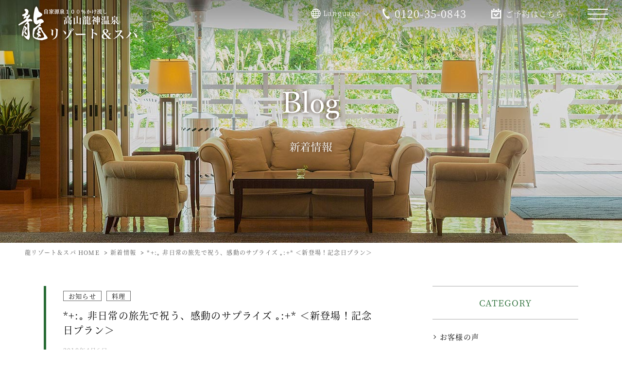

--- FILE ---
content_type: text/html; charset=UTF-8
request_url: https://www.ryuresort.jp/blog/3491/
body_size: 11084
content:
<!DOCTYPE html>
<html lang="ja">
<head prefix="og: https://ogp.me/ns# fb: https://ogp.me/ns/fb# article: https://ogp.me/ns/article#">
<!-- Google Tag Manager -->
<script>(function(w,d,s,l,i){w[l]=w[l]||[];w[l].push({'gtm.start':
new Date().getTime(),event:'gtm.js'});var f=d.getElementsByTagName(s)[0],
j=d.createElement(s),dl=l!='dataLayer'?'&l='+l:'';j.async=true;j.src=
'https://www.googletagmanager.com/gtm.js?id='+i+dl;f.parentNode.insertBefore(j,f);
})(window,document,'script','dataLayer','GTM-K7HBG95');</script>
<!-- End Google Tag Manager -->
<meta charset="utf-8">
<meta name="author" content="龍リゾート＆スパ">
<meta name="description" content="*+:｡ 非日常の旅先で祝う、感動のサプライズ ｡:+* ＜新登場！記念日プラン＞ 飛騨高山・荘川高原のリゾートホテル「龍リゾート＆スパ」は白川郷にもっとも近いホテルです。美肌の源泉100%かけ流しとA５等級の飛騨牛食べ比べが人気です。">
<meta name="viewport" content="width=device-width,viewport-fit=cover">
<meta name="format-detection" content="telephone=no">
<link rel="canonical" href="https://www.ryuresort.jp/blog/3491/">
<meta property="og:title" content="*+:｡ 非日常の旅先で祝う、感動のサプライズ ｡:+* ＜新登場！記念日プラン＞ | 龍リゾート＆スパ">
<meta property="og:type" content="article">
<meta property="og:url" content="https://www.ryuresort.jp/blog/3491/">
<meta property="og:image" content="">
<title>*+:｡ 非日常の旅先で祝う、感動のサプライズ ｡:+* ＜新登場！記念日プラン＞ | 龍リゾート＆スパ</title>
<link rel="stylesheet" href="https://www.ryuresort.jp/wp/wp-content/themes/ryuresort_ver1/common/css/reset.css" media="all">
<link rel="stylesheet" href="https://www.ryuresort.jp/wp/wp-content/themes/ryuresort_ver1/common/css/base.css" media="all">
<link rel="stylesheet" href="https://www.ryuresort.jp/wp/wp-content/themes/ryuresort_ver1/common/css/scrollAnimation.css" media="screen, projection">
<!-- ▽each page▽ -->
<link rel="stylesheet" href="https://www.ryuresort.jp/wp/wp-content/themes/ryuresort_ver1/common/css/blog.css">
<!-- △each page△ -->
<meta name='robots' content='max-image-preview:large' />
<link rel='dns-prefetch' href='//static.addtoany.com' />
<link rel="alternate" type="application/rss+xml" title="龍リゾート＆スパ &raquo; *+:｡ 非日常の旅先で祝う、感動のサプライズ ｡:+* ＜新登場！記念日プラン＞ のコメントのフィード" href="https://www.ryuresort.jp/blog/3491/feed/" />
<link rel="alternate" title="oEmbed (JSON)" type="application/json+oembed" href="https://www.ryuresort.jp/wp-json/oembed/1.0/embed?url=https%3A%2F%2Fwww.ryuresort.jp%2Fblog%2F3491%2F" />
<link rel="alternate" title="oEmbed (XML)" type="text/xml+oembed" href="https://www.ryuresort.jp/wp-json/oembed/1.0/embed?url=https%3A%2F%2Fwww.ryuresort.jp%2Fblog%2F3491%2F&#038;format=xml" />
<style id='wp-img-auto-sizes-contain-inline-css' type='text/css'>
img:is([sizes=auto i],[sizes^="auto," i]){contain-intrinsic-size:3000px 1500px}
/*# sourceURL=wp-img-auto-sizes-contain-inline-css */
</style>
<style id='wp-block-library-inline-css' type='text/css'>
:root{--wp-block-synced-color:#7a00df;--wp-block-synced-color--rgb:122,0,223;--wp-bound-block-color:var(--wp-block-synced-color);--wp-editor-canvas-background:#ddd;--wp-admin-theme-color:#007cba;--wp-admin-theme-color--rgb:0,124,186;--wp-admin-theme-color-darker-10:#006ba1;--wp-admin-theme-color-darker-10--rgb:0,107,160.5;--wp-admin-theme-color-darker-20:#005a87;--wp-admin-theme-color-darker-20--rgb:0,90,135;--wp-admin-border-width-focus:2px}@media (min-resolution:192dpi){:root{--wp-admin-border-width-focus:1.5px}}.wp-element-button{cursor:pointer}:root .has-very-light-gray-background-color{background-color:#eee}:root .has-very-dark-gray-background-color{background-color:#313131}:root .has-very-light-gray-color{color:#eee}:root .has-very-dark-gray-color{color:#313131}:root .has-vivid-green-cyan-to-vivid-cyan-blue-gradient-background{background:linear-gradient(135deg,#00d084,#0693e3)}:root .has-purple-crush-gradient-background{background:linear-gradient(135deg,#34e2e4,#4721fb 50%,#ab1dfe)}:root .has-hazy-dawn-gradient-background{background:linear-gradient(135deg,#faaca8,#dad0ec)}:root .has-subdued-olive-gradient-background{background:linear-gradient(135deg,#fafae1,#67a671)}:root .has-atomic-cream-gradient-background{background:linear-gradient(135deg,#fdd79a,#004a59)}:root .has-nightshade-gradient-background{background:linear-gradient(135deg,#330968,#31cdcf)}:root .has-midnight-gradient-background{background:linear-gradient(135deg,#020381,#2874fc)}:root{--wp--preset--font-size--normal:16px;--wp--preset--font-size--huge:42px}.has-regular-font-size{font-size:1em}.has-larger-font-size{font-size:2.625em}.has-normal-font-size{font-size:var(--wp--preset--font-size--normal)}.has-huge-font-size{font-size:var(--wp--preset--font-size--huge)}.has-text-align-center{text-align:center}.has-text-align-left{text-align:left}.has-text-align-right{text-align:right}.has-fit-text{white-space:nowrap!important}#end-resizable-editor-section{display:none}.aligncenter{clear:both}.items-justified-left{justify-content:flex-start}.items-justified-center{justify-content:center}.items-justified-right{justify-content:flex-end}.items-justified-space-between{justify-content:space-between}.screen-reader-text{border:0;clip-path:inset(50%);height:1px;margin:-1px;overflow:hidden;padding:0;position:absolute;width:1px;word-wrap:normal!important}.screen-reader-text:focus{background-color:#ddd;clip-path:none;color:#444;display:block;font-size:1em;height:auto;left:5px;line-height:normal;padding:15px 23px 14px;text-decoration:none;top:5px;width:auto;z-index:100000}html :where(.has-border-color){border-style:solid}html :where([style*=border-top-color]){border-top-style:solid}html :where([style*=border-right-color]){border-right-style:solid}html :where([style*=border-bottom-color]){border-bottom-style:solid}html :where([style*=border-left-color]){border-left-style:solid}html :where([style*=border-width]){border-style:solid}html :where([style*=border-top-width]){border-top-style:solid}html :where([style*=border-right-width]){border-right-style:solid}html :where([style*=border-bottom-width]){border-bottom-style:solid}html :where([style*=border-left-width]){border-left-style:solid}html :where(img[class*=wp-image-]){height:auto;max-width:100%}:where(figure){margin:0 0 1em}html :where(.is-position-sticky){--wp-admin--admin-bar--position-offset:var(--wp-admin--admin-bar--height,0px)}@media screen and (max-width:600px){html :where(.is-position-sticky){--wp-admin--admin-bar--position-offset:0px}}

/*# sourceURL=wp-block-library-inline-css */
</style><style id='global-styles-inline-css' type='text/css'>
:root{--wp--preset--aspect-ratio--square: 1;--wp--preset--aspect-ratio--4-3: 4/3;--wp--preset--aspect-ratio--3-4: 3/4;--wp--preset--aspect-ratio--3-2: 3/2;--wp--preset--aspect-ratio--2-3: 2/3;--wp--preset--aspect-ratio--16-9: 16/9;--wp--preset--aspect-ratio--9-16: 9/16;--wp--preset--color--black: #000000;--wp--preset--color--cyan-bluish-gray: #abb8c3;--wp--preset--color--white: #ffffff;--wp--preset--color--pale-pink: #f78da7;--wp--preset--color--vivid-red: #cf2e2e;--wp--preset--color--luminous-vivid-orange: #ff6900;--wp--preset--color--luminous-vivid-amber: #fcb900;--wp--preset--color--light-green-cyan: #7bdcb5;--wp--preset--color--vivid-green-cyan: #00d084;--wp--preset--color--pale-cyan-blue: #8ed1fc;--wp--preset--color--vivid-cyan-blue: #0693e3;--wp--preset--color--vivid-purple: #9b51e0;--wp--preset--gradient--vivid-cyan-blue-to-vivid-purple: linear-gradient(135deg,rgb(6,147,227) 0%,rgb(155,81,224) 100%);--wp--preset--gradient--light-green-cyan-to-vivid-green-cyan: linear-gradient(135deg,rgb(122,220,180) 0%,rgb(0,208,130) 100%);--wp--preset--gradient--luminous-vivid-amber-to-luminous-vivid-orange: linear-gradient(135deg,rgb(252,185,0) 0%,rgb(255,105,0) 100%);--wp--preset--gradient--luminous-vivid-orange-to-vivid-red: linear-gradient(135deg,rgb(255,105,0) 0%,rgb(207,46,46) 100%);--wp--preset--gradient--very-light-gray-to-cyan-bluish-gray: linear-gradient(135deg,rgb(238,238,238) 0%,rgb(169,184,195) 100%);--wp--preset--gradient--cool-to-warm-spectrum: linear-gradient(135deg,rgb(74,234,220) 0%,rgb(151,120,209) 20%,rgb(207,42,186) 40%,rgb(238,44,130) 60%,rgb(251,105,98) 80%,rgb(254,248,76) 100%);--wp--preset--gradient--blush-light-purple: linear-gradient(135deg,rgb(255,206,236) 0%,rgb(152,150,240) 100%);--wp--preset--gradient--blush-bordeaux: linear-gradient(135deg,rgb(254,205,165) 0%,rgb(254,45,45) 50%,rgb(107,0,62) 100%);--wp--preset--gradient--luminous-dusk: linear-gradient(135deg,rgb(255,203,112) 0%,rgb(199,81,192) 50%,rgb(65,88,208) 100%);--wp--preset--gradient--pale-ocean: linear-gradient(135deg,rgb(255,245,203) 0%,rgb(182,227,212) 50%,rgb(51,167,181) 100%);--wp--preset--gradient--electric-grass: linear-gradient(135deg,rgb(202,248,128) 0%,rgb(113,206,126) 100%);--wp--preset--gradient--midnight: linear-gradient(135deg,rgb(2,3,129) 0%,rgb(40,116,252) 100%);--wp--preset--font-size--small: 13px;--wp--preset--font-size--medium: 20px;--wp--preset--font-size--large: 36px;--wp--preset--font-size--x-large: 42px;--wp--preset--spacing--20: 0.44rem;--wp--preset--spacing--30: 0.67rem;--wp--preset--spacing--40: 1rem;--wp--preset--spacing--50: 1.5rem;--wp--preset--spacing--60: 2.25rem;--wp--preset--spacing--70: 3.38rem;--wp--preset--spacing--80: 5.06rem;--wp--preset--shadow--natural: 6px 6px 9px rgba(0, 0, 0, 0.2);--wp--preset--shadow--deep: 12px 12px 50px rgba(0, 0, 0, 0.4);--wp--preset--shadow--sharp: 6px 6px 0px rgba(0, 0, 0, 0.2);--wp--preset--shadow--outlined: 6px 6px 0px -3px rgb(255, 255, 255), 6px 6px rgb(0, 0, 0);--wp--preset--shadow--crisp: 6px 6px 0px rgb(0, 0, 0);}:where(.is-layout-flex){gap: 0.5em;}:where(.is-layout-grid){gap: 0.5em;}body .is-layout-flex{display: flex;}.is-layout-flex{flex-wrap: wrap;align-items: center;}.is-layout-flex > :is(*, div){margin: 0;}body .is-layout-grid{display: grid;}.is-layout-grid > :is(*, div){margin: 0;}:where(.wp-block-columns.is-layout-flex){gap: 2em;}:where(.wp-block-columns.is-layout-grid){gap: 2em;}:where(.wp-block-post-template.is-layout-flex){gap: 1.25em;}:where(.wp-block-post-template.is-layout-grid){gap: 1.25em;}.has-black-color{color: var(--wp--preset--color--black) !important;}.has-cyan-bluish-gray-color{color: var(--wp--preset--color--cyan-bluish-gray) !important;}.has-white-color{color: var(--wp--preset--color--white) !important;}.has-pale-pink-color{color: var(--wp--preset--color--pale-pink) !important;}.has-vivid-red-color{color: var(--wp--preset--color--vivid-red) !important;}.has-luminous-vivid-orange-color{color: var(--wp--preset--color--luminous-vivid-orange) !important;}.has-luminous-vivid-amber-color{color: var(--wp--preset--color--luminous-vivid-amber) !important;}.has-light-green-cyan-color{color: var(--wp--preset--color--light-green-cyan) !important;}.has-vivid-green-cyan-color{color: var(--wp--preset--color--vivid-green-cyan) !important;}.has-pale-cyan-blue-color{color: var(--wp--preset--color--pale-cyan-blue) !important;}.has-vivid-cyan-blue-color{color: var(--wp--preset--color--vivid-cyan-blue) !important;}.has-vivid-purple-color{color: var(--wp--preset--color--vivid-purple) !important;}.has-black-background-color{background-color: var(--wp--preset--color--black) !important;}.has-cyan-bluish-gray-background-color{background-color: var(--wp--preset--color--cyan-bluish-gray) !important;}.has-white-background-color{background-color: var(--wp--preset--color--white) !important;}.has-pale-pink-background-color{background-color: var(--wp--preset--color--pale-pink) !important;}.has-vivid-red-background-color{background-color: var(--wp--preset--color--vivid-red) !important;}.has-luminous-vivid-orange-background-color{background-color: var(--wp--preset--color--luminous-vivid-orange) !important;}.has-luminous-vivid-amber-background-color{background-color: var(--wp--preset--color--luminous-vivid-amber) !important;}.has-light-green-cyan-background-color{background-color: var(--wp--preset--color--light-green-cyan) !important;}.has-vivid-green-cyan-background-color{background-color: var(--wp--preset--color--vivid-green-cyan) !important;}.has-pale-cyan-blue-background-color{background-color: var(--wp--preset--color--pale-cyan-blue) !important;}.has-vivid-cyan-blue-background-color{background-color: var(--wp--preset--color--vivid-cyan-blue) !important;}.has-vivid-purple-background-color{background-color: var(--wp--preset--color--vivid-purple) !important;}.has-black-border-color{border-color: var(--wp--preset--color--black) !important;}.has-cyan-bluish-gray-border-color{border-color: var(--wp--preset--color--cyan-bluish-gray) !important;}.has-white-border-color{border-color: var(--wp--preset--color--white) !important;}.has-pale-pink-border-color{border-color: var(--wp--preset--color--pale-pink) !important;}.has-vivid-red-border-color{border-color: var(--wp--preset--color--vivid-red) !important;}.has-luminous-vivid-orange-border-color{border-color: var(--wp--preset--color--luminous-vivid-orange) !important;}.has-luminous-vivid-amber-border-color{border-color: var(--wp--preset--color--luminous-vivid-amber) !important;}.has-light-green-cyan-border-color{border-color: var(--wp--preset--color--light-green-cyan) !important;}.has-vivid-green-cyan-border-color{border-color: var(--wp--preset--color--vivid-green-cyan) !important;}.has-pale-cyan-blue-border-color{border-color: var(--wp--preset--color--pale-cyan-blue) !important;}.has-vivid-cyan-blue-border-color{border-color: var(--wp--preset--color--vivid-cyan-blue) !important;}.has-vivid-purple-border-color{border-color: var(--wp--preset--color--vivid-purple) !important;}.has-vivid-cyan-blue-to-vivid-purple-gradient-background{background: var(--wp--preset--gradient--vivid-cyan-blue-to-vivid-purple) !important;}.has-light-green-cyan-to-vivid-green-cyan-gradient-background{background: var(--wp--preset--gradient--light-green-cyan-to-vivid-green-cyan) !important;}.has-luminous-vivid-amber-to-luminous-vivid-orange-gradient-background{background: var(--wp--preset--gradient--luminous-vivid-amber-to-luminous-vivid-orange) !important;}.has-luminous-vivid-orange-to-vivid-red-gradient-background{background: var(--wp--preset--gradient--luminous-vivid-orange-to-vivid-red) !important;}.has-very-light-gray-to-cyan-bluish-gray-gradient-background{background: var(--wp--preset--gradient--very-light-gray-to-cyan-bluish-gray) !important;}.has-cool-to-warm-spectrum-gradient-background{background: var(--wp--preset--gradient--cool-to-warm-spectrum) !important;}.has-blush-light-purple-gradient-background{background: var(--wp--preset--gradient--blush-light-purple) !important;}.has-blush-bordeaux-gradient-background{background: var(--wp--preset--gradient--blush-bordeaux) !important;}.has-luminous-dusk-gradient-background{background: var(--wp--preset--gradient--luminous-dusk) !important;}.has-pale-ocean-gradient-background{background: var(--wp--preset--gradient--pale-ocean) !important;}.has-electric-grass-gradient-background{background: var(--wp--preset--gradient--electric-grass) !important;}.has-midnight-gradient-background{background: var(--wp--preset--gradient--midnight) !important;}.has-small-font-size{font-size: var(--wp--preset--font-size--small) !important;}.has-medium-font-size{font-size: var(--wp--preset--font-size--medium) !important;}.has-large-font-size{font-size: var(--wp--preset--font-size--large) !important;}.has-x-large-font-size{font-size: var(--wp--preset--font-size--x-large) !important;}
/*# sourceURL=global-styles-inline-css */
</style>

<style id='classic-theme-styles-inline-css' type='text/css'>
/*! This file is auto-generated */
.wp-block-button__link{color:#fff;background-color:#32373c;border-radius:9999px;box-shadow:none;text-decoration:none;padding:calc(.667em + 2px) calc(1.333em + 2px);font-size:1.125em}.wp-block-file__button{background:#32373c;color:#fff;text-decoration:none}
/*# sourceURL=/wp-includes/css/classic-themes.min.css */
</style>
<link rel='stylesheet' id='contact-form-7-css' href='https://www.ryuresort.jp/wp/wp-content/plugins/contact-form-7/includes/css/styles.css?ver=5.7.7' type='text/css' media='all' />
<link rel='stylesheet' id='cf7msm_styles-css' href='https://www.ryuresort.jp/wp/wp-content/plugins/contact-form-7-multi-step-module/resources/cf7msm.css?ver=4.2.1' type='text/css' media='all' />
<link rel='stylesheet' id='addtoany-css' href='https://www.ryuresort.jp/wp/wp-content/plugins/add-to-any/addtoany.min.css?ver=1.16' type='text/css' media='all' />
<script type="text/javascript" id="addtoany-core-js-before">
/* <![CDATA[ */
window.a2a_config=window.a2a_config||{};a2a_config.callbacks=[];a2a_config.overlays=[];a2a_config.templates={};a2a_localize = {
	Share: "共有",
	Save: "ブックマーク",
	Subscribe: "購読",
	Email: "メール",
	Bookmark: "ブックマーク",
	ShowAll: "すべて表示する",
	ShowLess: "小さく表示する",
	FindServices: "サービスを探す",
	FindAnyServiceToAddTo: "追加するサービスを今すぐ探す",
	PoweredBy: "Powered by",
	ShareViaEmail: "メールでシェアする",
	SubscribeViaEmail: "メールで購読する",
	BookmarkInYourBrowser: "ブラウザにブックマーク",
	BookmarkInstructions: "このページをブックマークするには、 Ctrl+D または \u2318+D を押下。",
	AddToYourFavorites: "お気に入りに追加",
	SendFromWebOrProgram: "任意のメールアドレスまたはメールプログラムから送信",
	EmailProgram: "メールプログラム",
	More: "詳細&#8230;",
	ThanksForSharing: "共有ありがとうございます !",
	ThanksForFollowing: "フォローありがとうございます !"
};


//# sourceURL=addtoany-core-js-before
/* ]]> */
</script>
<script type="text/javascript" async src="https://static.addtoany.com/menu/page.js" id="addtoany-core-js"></script>
<script type="text/javascript" src="https://www.ryuresort.jp/wp/wp-includes/js/jquery/jquery.min.js?ver=3.7.1" id="jquery-core-js"></script>
<script type="text/javascript" src="https://www.ryuresort.jp/wp/wp-includes/js/jquery/jquery-migrate.min.js?ver=3.4.1" id="jquery-migrate-js"></script>
<script type="text/javascript" async src="https://www.ryuresort.jp/wp/wp-content/plugins/add-to-any/addtoany.min.js?ver=1.1" id="addtoany-jquery-js"></script>
<link rel="https://api.w.org/" href="https://www.ryuresort.jp/wp-json/" /><link rel="alternate" title="JSON" type="application/json" href="https://www.ryuresort.jp/wp-json/wp/v2/posts/3491" /><link rel="EditURI" type="application/rsd+xml" title="RSD" href="https://www.ryuresort.jp/wp/xmlrpc.php?rsd" />
<link rel='shortlink' href='https://www.ryuresort.jp/?p=3491' />
<script src="https://ajaxzip3.github.io/ajaxzip3.js" charset="UTF-8"></script>
	<script type="text/javascript">
	jQuery(function($){
	$("#zip01").attr('onKeyUp', 'AjaxZip3.zip2addr(this,\'\',\'pref01\',\'addr01\');');
})</script></head>
<body id="blog" ontouchstart="">
<!-- Google Tag Manager (noscript) -->
<noscript><iframe src="https://www.googletagmanager.com/ns.html?id=GTM-K7HBG95"
height="0" width="0" style="display:none;visibility:hidden"></iframe></noscript>
<!-- End Google Tag Manager (noscript) -->
<!-- ============ header_wrap GO ============ -->
<div id="header_wrap">
<header id="g_header" role="banner" itemscope itemtype="https://schema.org/WPHeader">
<h1 class="hd_logo"><a href="https://www.ryuresort.jp/"><picture><source media="(min-width: 601px)" srcset="https://www.ryuresort.jp/wp/wp-content/themes/ryuresort_ver1/common/img/hd_logo1.png"><img srcset="https://www.ryuresort.jp/wp/wp-content/themes/ryuresort_ver1/common/img/hd_logo3.png" alt="自家源泉100%かけ流し 高山龍神温泉 龍リゾート＆スパ"></picture></a></h1>
<div class="hd_lang">
<p class="langbtn">Language</p>
<ul class="langlist">
<li><a href="/lg_en/" target="_blank">English</a></li>
<li><a href="/lg_tw/" target="_blank">繁體中文</a></li>
<li><a href="/lg_ch/" target="_blank">简体中文</a></li>
</ul>
</div>
<p class="hd_telnum"><span class="sp"><a href="tel:0120350843">お電話</a></span><span class="pc">0120-35-0843</span></p>
<p class="hd_btn1"><a href="https://reserve.489ban.net/client/ohayohsun/0/plan">ご予約<span class="pc">はこちら</span></a></p>
<a class="menubtn" href="javascript:void(0);">
<span>-</span>
<span>-</span>
<span>-</span>
<p>MENU</p>
</a>
</header>
</div>
<!-- ============ header_wrap END ============ -->

<!-- ============ fixed_header GO ============ -->
<div id="fixed_header">
<p class="hd_logo"><a href="https://www.ryuresort.jp/"><img src="https://www.ryuresort.jp/wp/wp-content/themes/ryuresort_ver1/common/img/hd_logo2.png" alt="自家源泉100%かけ流し 高山龍神温泉 龍リゾート＆スパ"></a></p>
<p class="hd_telnum"><span class="sp"><a href="tel:0120350843">お電話</a></span><span class="pc">0120-35-0843</span></p>
<p class="hd_btn1"><a href="https://reserve.489ban.net/client/ohayohsun/0/plan">ご予約<span class="pc">はこちら</span></a></p>
<a class="menubtn" href="javascript:void(0);">
<span>-</span>
<span>-</span>
<span>-</span>
<p>MENU</p>
</a>
</div>
<!-- ============ fixed_header END ============ -->

<a class="menubtn" href="javascript:void(0);">
<span>-</span>
<span>-</span>
<span>-</span>
<p>MENU</p>
</a>

<!-- ============ gnav GO ============ -->
<nav id="gnav" role="navigation" itemscope itemtype="https://schema.org/SiteNavigationElement">
<div class="gn_head">
<p class="gn_logo"><a itemprop="URL" href="https://www.ryuresort.jp/"><img src="https://www.ryuresort.jp/wp/wp-content/themes/ryuresort_ver1/common/img/hd_logo4.png" alt="龍リゾート＆スパ"></a></p>
<p class="gn_telnum"><a href="tel:0120350843" class="tel-link">0120-35-0843</a></p>
</div>
<p class="gn_tit">CONTENTS</p>
<ul>
<li itemprop="name"><a itemprop="URL" href="https://www.ryuresort.jp/charm/">龍リゾート＆スパの魅力</a></li>
<li itemprop="name"><a itemprop="URL" href="https://www.ryuresort.jp/spa/">温泉</a></li>
<li itemprop="name"><a itemprop="URL" href="https://www.ryuresort.jp/room/">客室</a></li>
<li itemprop="name"><a itemprop="URL" href="https://www.ryuresort.jp/dish/">お料理</a></li>
<li itemprop="name"><a itemprop="URL" href="https://www.ryuresort.jp/facilities/">館内施設</a></li>
<li itemprop="name"><a itemprop="URL" href="https://www.ryuresort.jp/stay/">過ごし方</a></li>
<li itemprop="name"><a itemprop="URL" href="https://www.ryuresort.jp/nature/">大自然荘川高原</a></li>
<li itemprop="name"><a itemprop="URL" href="https://www.ryuresort.jp/sightseeing/">周辺観光</a></li>
<li itemprop="name"><a itemprop="URL" href="https://www.ryuresort.jp/access/">アクセス</a></li>
<li itemprop="name"><a itemprop="URL" href="https://www.ryuresort.jp/trek/">トレッキングコース</a></li>
<li itemprop="name"><a itemprop="URL" href="https://www.ryuresort.jp/project/">温泉掘削プロジェクト</a></li>
<li itemprop="name"><a itemprop="URL" href="https://www.ryuresort.jp/blog/">新着情報</a></li>
<li itemprop="name"><a itemprop="URL" href="https://www.ryuresort.jp/inquiry/">お問い合わせ</a></li>
<li itemprop="name"><a itemprop="URL" href="https://www.ryuresort.jp/company/">会社概要／宿泊約款</a></li>
<li itemprop="name"><a itemprop="URL" href="https://www.ryuresort.jp/recruit/">スタッフ募集</a></li>
<li itemprop="name"><a itemprop="URL" href="https://www.ryuresort.jp/policy/">プライバシーポリシー</a></li>
</ul>
<p class="gn_tit">MEMBER</p>
<ul>
<li itemprop="name"><a itemprop="URL" href="https://reserve.489ban.net/client/ohayohsun/0/member/create">会員登録</a></li>
<li itemprop="name"><a itemprop="URL" href="https://reserve.489ban.net/client/ohayohsun/0/member/login">会員情報の確認・変更</a></li>
</ul>
<p class="gn_btn1"><a href="https://reserve.489ban.net/client/ohayohsun/0/plan" class="cmn_btn1"><span>ご予約はこちら</span></a></p>
<div class="gn_bnrs">
<!--
<p class="gn_bnr1"><a href="https://www.gifutabi-cpn.jp/#flow" target="_blank"><img src="https://www.ryuresort.jp/wp/wp-content/themes/ryuresort_ver1/common/img/bnr_gifu.jpg" alt="ほっと一息 ぎふの旅"></a></p>
-->
<p class="gn_bnr1"><a href="https://www.ryuresort.jp/blog/5454/" target="_blank"><img src="https://www.ryuresort.jp/wp/wp-content/themes/ryuresort_ver1/common/img/bnr_corona.jpg" alt="絶対に感染しない、させない為に..."></a></p>
</div>
<ul class="gn_sns">
<li class="fb"><a href="https://ja-jp.facebook.com/ryuresortandspa" target="_blank">Facebook</a></li>
<li class="insta"><a href="https://www.instagram.com/ryuresort/?hl=ja" target="_blank">Instagram</a></li>
<li class="tw"><a href="https://twitter.com/ryuresort0843" target="_blank">Twitter</a></li>
</ul>
<p class="gn_tit">LANGUAGE</p>
<ul class="gn_lang">
<li><a href="/lg_en/" target="_blank">English</a></li>
<li><a href="/lg_tw/" target="_blank">繁體中文</a></li>
<li><a href="/lg_ch/" target="_blank">简体中文</a></li>
</ul>
</nav>
<!-- ============ gnav END ============ -->

<!-- ============ contents_wrap GO ============= -->
<div id="contents_wrap">

<div class="box_maintit">
<h1 class="tit"><img src="https://www.ryuresort.jp/wp/wp-content/themes/ryuresort_ver1/img/blog/main_tit.png" alt="新着情報"></h1>
</div>

<ol id="breadcrumb" itemscope itemtype="https://schema.org/BreadcrumbList">
<li itemprop="itemListElement" itemscope itemtype="https://schema.org/ListItem"><a itemprop="item" href="https://www.ryuresort.jp/" itemtype="https://schema.org/Thing"><span itemprop="name">龍リゾート＆スパ HOME</span></a><meta itemprop="position" content="1"></li>
<li itemprop="itemListElement" itemscope itemtype="https://schema.org/ListItem"><a itemprop="item" href="https://www.ryuresort.jp/blog/" itemtype="https://schema.org/Thing"><span itemprop="name">新着情報</span></a><meta itemprop="position" content="2"></li>
<li itemprop="itemListElement" itemscope itemtype="https://schema.org/ListItem"><a itemprop="item" href="https://www.ryuresort.jp/blog/3491/" itemtype="https://schema.org/Thing"><span itemprop="name">*+:｡ 非日常の旅先で祝う、感動のサプライズ ｡:+* ＜新登場！記念日プラン＞</span></a><meta itemprop="position" content="3"></li>
</ol>

<div class="contents">
<main role="main">

<article>
<header>
<div class="post_cat"><p>お知らせ</p><p>料理</p></div>
<h1 class="post_tit">*+:｡ 非日常の旅先で祝う、感動のサプライズ ｡:+* ＜新登場！記念日プラン＞</h1>
<time datetime="2018-04-06">2018年4月6日</time>
</header>
<div class="post_body">
<h2><span style="color: #e59595;"><strong>.｡.:*･ﾟ＋.｡.:*･ﾟ＋.｡.:*･ﾟ＋.｡.:*･ﾟ＋.｡.:*･ﾟ＋.｡.:*･ﾟ＋</strong></span></h2>
<h2><strong>　　　<span style="color: #bf1d1d;">待望の【記念日プラン】が、このたび登場！</span></strong></h2>
<h2><span style="color: #e59595;"><strong>.｡.:*･ﾟ＋.｡.:*･ﾟ＋.｡.:*･ﾟ＋.｡.:*･ﾟ＋.｡.:*･ﾟ＋.｡.:*･ﾟ＋</strong></span> <span style="color: #e59595;"><strong> </strong></span></h2>
<p>【記念日プラン】<br />
乾杯ワインとメッセージ入りケーキでサプライズ！感動と笑顔で綴る、特別な1日。<br />
の販売を開始いたしました☆</p>
<p>お祝いの乾杯として<br />
“白ワイン品種の女王”として名高い『シャルドネ（ハーフボトル）』を、<br />
そして、<br />
“あなたからの言葉”を入れた、『メッセージ入りお祝いケーキ』<br />
をお付けいたします♪<br />
<img fetchpriority="high" decoding="async" class="wp-image-3494" src="https://www.ryuresort.jp/wp/wp-content/uploads/2018/04/a3a673d3e33fdc8ccee67aa3aff1e7c9-300x225.jpg" alt="" width="420" height="315" /><br />
ケーキは<br />
ご夕食時にレストランでお出しすることも<br />
食後にお部屋で「サプライズ」としてご用意することも可能です♪<br />
当館が、思い出に残る演出のお手伝いをいたします。<br />
※基本はレストランでのご用意となります<br />
お部屋にご希望の場合、予約センター（0120-35-0843）までご相談ください</p>
<p>また<br />
飛騨牛をはじめとした美食の数々と<br />
源泉かけ流しの美肌の湯<br />
標高1,000mの自然豊かなシチュエーションが“特別な1日”へと誘います</p>
<p style="margin-left: 10px; margin-top: 0px;"><img decoding="async" class=" wp-image-3513 alignleft" src="https://www.ryuresort.jp/wp/wp-content/uploads/2018/04/4c96f1ca1389dc5954bf46773510c76e-300x200.jpg" alt="" width="246" height="164" /></p>
<p style="padding-left: 0px; padding-top: 8px;"><img decoding="async" class=" wp-image-3512" src="https://www.ryuresort.jp/wp/wp-content/uploads/2018/04/d3940a9ad080dfc5c4ed4e2a939c86b4-300x199.jpg" alt="" width="246" height="164" /></p>
<p>結婚記念日にお誕生日、還暦に定年退職など<br />
人生の様々な「おめでとう」の瞬間を、今年は旅先で。<br />
ずっと心に残る“素敵な記念日”にしてみませんか ――― ？</p>
<p>高山龍神温泉 美肌の源泉100％かけ流し<br />
龍リゾート＆スパ<br />
岐阜県高山市荘川町新渕892-11<br />
予約センター：0120-35-0843</p>
</div>
<footer>
<p class="post_txt1">この記事をシェアする</p>
<div class="addtoany_shortcode"><div class="a2a_kit a2a_kit_size_32 addtoany_list" data-a2a-url="https://www.ryuresort.jp/blog/3491/" data-a2a-title="*+:｡ 非日常の旅先で祝う、感動のサプライズ ｡:+* ＜新登場！記念日プラン＞"><a class="a2a_button_facebook" href="https://www.addtoany.com/add_to/facebook?linkurl=https%3A%2F%2Fwww.ryuresort.jp%2Fblog%2F3491%2F&amp;linkname=%2A%2B%3A%EF%BD%A1%20%E9%9D%9E%E6%97%A5%E5%B8%B8%E3%81%AE%E6%97%85%E5%85%88%E3%81%A7%E7%A5%9D%E3%81%86%E3%80%81%E6%84%9F%E5%8B%95%E3%81%AE%E3%82%B5%E3%83%97%E3%83%A9%E3%82%A4%E3%82%BA%20%EF%BD%A1%3A%2B%2A%20%EF%BC%9C%E6%96%B0%E7%99%BB%E5%A0%B4%EF%BC%81%E8%A8%98%E5%BF%B5%E6%97%A5%E3%83%97%E3%83%A9%E3%83%B3%EF%BC%9E" title="Facebook" rel="nofollow noopener" target="_blank"></a><a class="a2a_button_twitter" href="https://www.addtoany.com/add_to/twitter?linkurl=https%3A%2F%2Fwww.ryuresort.jp%2Fblog%2F3491%2F&amp;linkname=%2A%2B%3A%EF%BD%A1%20%E9%9D%9E%E6%97%A5%E5%B8%B8%E3%81%AE%E6%97%85%E5%85%88%E3%81%A7%E7%A5%9D%E3%81%86%E3%80%81%E6%84%9F%E5%8B%95%E3%81%AE%E3%82%B5%E3%83%97%E3%83%A9%E3%82%A4%E3%82%BA%20%EF%BD%A1%3A%2B%2A%20%EF%BC%9C%E6%96%B0%E7%99%BB%E5%A0%B4%EF%BC%81%E8%A8%98%E5%BF%B5%E6%97%A5%E3%83%97%E3%83%A9%E3%83%B3%EF%BC%9E" title="Twitter" rel="nofollow noopener" target="_blank"></a><a class="a2a_button_line" href="https://www.addtoany.com/add_to/line?linkurl=https%3A%2F%2Fwww.ryuresort.jp%2Fblog%2F3491%2F&amp;linkname=%2A%2B%3A%EF%BD%A1%20%E9%9D%9E%E6%97%A5%E5%B8%B8%E3%81%AE%E6%97%85%E5%85%88%E3%81%A7%E7%A5%9D%E3%81%86%E3%80%81%E6%84%9F%E5%8B%95%E3%81%AE%E3%82%B5%E3%83%97%E3%83%A9%E3%82%A4%E3%82%BA%20%EF%BD%A1%3A%2B%2A%20%EF%BC%9C%E6%96%B0%E7%99%BB%E5%A0%B4%EF%BC%81%E8%A8%98%E5%BF%B5%E6%97%A5%E3%83%97%E3%83%A9%E3%83%B3%EF%BC%9E" title="Line" rel="nofollow noopener" target="_blank"></a></div></div></footer>
</article>
<div class="article_nav">
<ul>
<li class="prev"><a href="https://www.ryuresort.jp/blog/3459/" rel="prev">&laquo; “春いちばん”の美味しさをお届け♪</a></li><li class="next"><a href="https://www.ryuresort.jp/blog/3638/" rel="next">★新登場★ “過去最大にお得な”【初夏得キャンペーン】ご予約開始！ &raquo;</a></li></ul>
</div>
</main>

<aside role="complementary">

<div class="side_block">
<div class="widget_box">
<p class="aside_tit1">CATEGORY</p>

			<ul>
					<li class="cat-item cat-item-26"><a href="https://www.ryuresort.jp/blog/category/voice/">お客様の声</a>
</li>
	<li class="cat-item cat-item-3"><a href="https://www.ryuresort.jp/blog/category/notice/">お知らせ</a>
</li>
	<li class="cat-item cat-item-34"><a href="https://www.ryuresort.jp/blog/category/covid-19/">コロナウイルス対策</a>
</li>
	<li class="cat-item cat-item-8"><a href="https://www.ryuresort.jp/blog/category/plan/">プラン</a>
</li>
	<li class="cat-item cat-item-10"><a href="https://www.ryuresort.jp/blog/category/sightseeing-around/">周辺観光</a>
</li>
	<li class="cat-item cat-item-4"><a href="https://www.ryuresort.jp/blog/category/fourseason/">四季</a>
</li>
	<li class="cat-item cat-item-20"><a href="https://www.ryuresort.jp/blog/category/food/">料理</a>
</li>
	<li class="cat-item cat-item-1"><a href="https://www.ryuresort.jp/blog/category/uncategorized/">未分類</a>
</li>
	<li class="cat-item cat-item-22"><a href="https://www.ryuresort.jp/blog/category/onsen/">高山龍神温泉</a>
</li>
			</ul>

			</div>

		<div class="widget_box">

		<p class="aside_tit1">RECENT POSTS</p>

		<ul>
											<li>
					<a href="https://www.ryuresort.jp/blog/6344/">2026年 新年のご挨拶</a>
									</li>
											<li>
					<a href="https://www.ryuresort.jp/blog/6231/">冬のスキープラン販売開始のお知らせ</a>
									</li>
											<li>
					<a href="https://www.ryuresort.jp/blog/6331/">本日の気温</a>
									</li>
											<li>
					<a href="https://www.ryuresort.jp/blog/6312/">東海地方随一の避暑地</a>
									</li>
											<li>
					<a href="https://www.ryuresort.jp/blog/6121/">夏のファミリープラン販売のお知らせ♪</a>
									</li>
					</ul>

		</div>
<div class="widget_box">
<p class="aside_tit1">MONTHLY ARCHIVE</p>
		<label class="screen-reader-text" for="archives-dropdown-2">MONTHLY ARCHIVE</label>
		<select id="archives-dropdown-2" name="archive-dropdown">
			
			<option value="">月を選択</option>
				<option value='https://www.ryuresort.jp/blog/date/2026/01/'> 2026年1月 </option>
	<option value='https://www.ryuresort.jp/blog/date/2025/11/'> 2025年11月 </option>
	<option value='https://www.ryuresort.jp/blog/date/2025/08/'> 2025年8月 </option>
	<option value='https://www.ryuresort.jp/blog/date/2025/06/'> 2025年6月 </option>
	<option value='https://www.ryuresort.jp/blog/date/2025/04/'> 2025年4月 </option>
	<option value='https://www.ryuresort.jp/blog/date/2025/03/'> 2025年3月 </option>
	<option value='https://www.ryuresort.jp/blog/date/2025/01/'> 2025年1月 </option>
	<option value='https://www.ryuresort.jp/blog/date/2024/08/'> 2024年8月 </option>
	<option value='https://www.ryuresort.jp/blog/date/2024/07/'> 2024年7月 </option>
	<option value='https://www.ryuresort.jp/blog/date/2024/04/'> 2024年4月 </option>
	<option value='https://www.ryuresort.jp/blog/date/2023/10/'> 2023年10月 </option>
	<option value='https://www.ryuresort.jp/blog/date/2023/07/'> 2023年7月 </option>
	<option value='https://www.ryuresort.jp/blog/date/2023/06/'> 2023年6月 </option>
	<option value='https://www.ryuresort.jp/blog/date/2023/05/'> 2023年5月 </option>
	<option value='https://www.ryuresort.jp/blog/date/2023/03/'> 2023年3月 </option>
	<option value='https://www.ryuresort.jp/blog/date/2023/01/'> 2023年1月 </option>
	<option value='https://www.ryuresort.jp/blog/date/2022/12/'> 2022年12月 </option>
	<option value='https://www.ryuresort.jp/blog/date/2022/11/'> 2022年11月 </option>
	<option value='https://www.ryuresort.jp/blog/date/2022/09/'> 2022年9月 </option>
	<option value='https://www.ryuresort.jp/blog/date/2022/08/'> 2022年8月 </option>
	<option value='https://www.ryuresort.jp/blog/date/2022/07/'> 2022年7月 </option>
	<option value='https://www.ryuresort.jp/blog/date/2022/06/'> 2022年6月 </option>
	<option value='https://www.ryuresort.jp/blog/date/2022/05/'> 2022年5月 </option>
	<option value='https://www.ryuresort.jp/blog/date/2022/04/'> 2022年4月 </option>
	<option value='https://www.ryuresort.jp/blog/date/2022/03/'> 2022年3月 </option>
	<option value='https://www.ryuresort.jp/blog/date/2022/01/'> 2022年1月 </option>
	<option value='https://www.ryuresort.jp/blog/date/2021/11/'> 2021年11月 </option>
	<option value='https://www.ryuresort.jp/blog/date/2021/09/'> 2021年9月 </option>
	<option value='https://www.ryuresort.jp/blog/date/2021/08/'> 2021年8月 </option>
	<option value='https://www.ryuresort.jp/blog/date/2021/07/'> 2021年7月 </option>
	<option value='https://www.ryuresort.jp/blog/date/2021/06/'> 2021年6月 </option>
	<option value='https://www.ryuresort.jp/blog/date/2021/05/'> 2021年5月 </option>
	<option value='https://www.ryuresort.jp/blog/date/2021/04/'> 2021年4月 </option>
	<option value='https://www.ryuresort.jp/blog/date/2021/03/'> 2021年3月 </option>
	<option value='https://www.ryuresort.jp/blog/date/2021/02/'> 2021年2月 </option>
	<option value='https://www.ryuresort.jp/blog/date/2021/01/'> 2021年1月 </option>
	<option value='https://www.ryuresort.jp/blog/date/2020/12/'> 2020年12月 </option>
	<option value='https://www.ryuresort.jp/blog/date/2020/10/'> 2020年10月 </option>
	<option value='https://www.ryuresort.jp/blog/date/2020/09/'> 2020年9月 </option>
	<option value='https://www.ryuresort.jp/blog/date/2020/07/'> 2020年7月 </option>
	<option value='https://www.ryuresort.jp/blog/date/2020/06/'> 2020年6月 </option>
	<option value='https://www.ryuresort.jp/blog/date/2020/05/'> 2020年5月 </option>
	<option value='https://www.ryuresort.jp/blog/date/2020/04/'> 2020年4月 </option>
	<option value='https://www.ryuresort.jp/blog/date/2020/03/'> 2020年3月 </option>
	<option value='https://www.ryuresort.jp/blog/date/2020/02/'> 2020年2月 </option>
	<option value='https://www.ryuresort.jp/blog/date/2020/01/'> 2020年1月 </option>
	<option value='https://www.ryuresort.jp/blog/date/2019/12/'> 2019年12月 </option>
	<option value='https://www.ryuresort.jp/blog/date/2019/11/'> 2019年11月 </option>
	<option value='https://www.ryuresort.jp/blog/date/2019/10/'> 2019年10月 </option>
	<option value='https://www.ryuresort.jp/blog/date/2019/09/'> 2019年9月 </option>
	<option value='https://www.ryuresort.jp/blog/date/2019/08/'> 2019年8月 </option>
	<option value='https://www.ryuresort.jp/blog/date/2019/07/'> 2019年7月 </option>
	<option value='https://www.ryuresort.jp/blog/date/2019/06/'> 2019年6月 </option>
	<option value='https://www.ryuresort.jp/blog/date/2019/05/'> 2019年5月 </option>
	<option value='https://www.ryuresort.jp/blog/date/2019/04/'> 2019年4月 </option>
	<option value='https://www.ryuresort.jp/blog/date/2019/03/'> 2019年3月 </option>
	<option value='https://www.ryuresort.jp/blog/date/2019/02/'> 2019年2月 </option>
	<option value='https://www.ryuresort.jp/blog/date/2019/01/'> 2019年1月 </option>
	<option value='https://www.ryuresort.jp/blog/date/2018/12/'> 2018年12月 </option>
	<option value='https://www.ryuresort.jp/blog/date/2018/11/'> 2018年11月 </option>
	<option value='https://www.ryuresort.jp/blog/date/2018/10/'> 2018年10月 </option>
	<option value='https://www.ryuresort.jp/blog/date/2018/09/'> 2018年9月 </option>
	<option value='https://www.ryuresort.jp/blog/date/2018/07/'> 2018年7月 </option>
	<option value='https://www.ryuresort.jp/blog/date/2018/06/'> 2018年6月 </option>
	<option value='https://www.ryuresort.jp/blog/date/2018/05/'> 2018年5月 </option>
	<option value='https://www.ryuresort.jp/blog/date/2018/04/'> 2018年4月 </option>
	<option value='https://www.ryuresort.jp/blog/date/2018/03/'> 2018年3月 </option>
	<option value='https://www.ryuresort.jp/blog/date/2018/02/'> 2018年2月 </option>
	<option value='https://www.ryuresort.jp/blog/date/2018/01/'> 2018年1月 </option>
	<option value='https://www.ryuresort.jp/blog/date/2017/12/'> 2017年12月 </option>
	<option value='https://www.ryuresort.jp/blog/date/2017/11/'> 2017年11月 </option>
	<option value='https://www.ryuresort.jp/blog/date/2017/10/'> 2017年10月 </option>
	<option value='https://www.ryuresort.jp/blog/date/2017/09/'> 2017年9月 </option>
	<option value='https://www.ryuresort.jp/blog/date/2017/07/'> 2017年7月 </option>
	<option value='https://www.ryuresort.jp/blog/date/2017/06/'> 2017年6月 </option>
	<option value='https://www.ryuresort.jp/blog/date/2017/05/'> 2017年5月 </option>
	<option value='https://www.ryuresort.jp/blog/date/2017/04/'> 2017年4月 </option>
	<option value='https://www.ryuresort.jp/blog/date/2017/03/'> 2017年3月 </option>
	<option value='https://www.ryuresort.jp/blog/date/2017/02/'> 2017年2月 </option>
	<option value='https://www.ryuresort.jp/blog/date/2017/01/'> 2017年1月 </option>
	<option value='https://www.ryuresort.jp/blog/date/2016/12/'> 2016年12月 </option>
	<option value='https://www.ryuresort.jp/blog/date/2016/11/'> 2016年11月 </option>
	<option value='https://www.ryuresort.jp/blog/date/2016/09/'> 2016年9月 </option>
	<option value='https://www.ryuresort.jp/blog/date/2016/08/'> 2016年8月 </option>
	<option value='https://www.ryuresort.jp/blog/date/2016/06/'> 2016年6月 </option>
	<option value='https://www.ryuresort.jp/blog/date/2016/04/'> 2016年4月 </option>
	<option value='https://www.ryuresort.jp/blog/date/2016/01/'> 2016年1月 </option>
	<option value='https://www.ryuresort.jp/blog/date/2015/12/'> 2015年12月 </option>
	<option value='https://www.ryuresort.jp/blog/date/2015/10/'> 2015年10月 </option>
	<option value='https://www.ryuresort.jp/blog/date/2015/08/'> 2015年8月 </option>
	<option value='https://www.ryuresort.jp/blog/date/2015/07/'> 2015年7月 </option>
	<option value='https://www.ryuresort.jp/blog/date/2015/06/'> 2015年6月 </option>
	<option value='https://www.ryuresort.jp/blog/date/2015/05/'> 2015年5月 </option>
	<option value='https://www.ryuresort.jp/blog/date/2015/04/'> 2015年4月 </option>

		</select>

			<script type="text/javascript">
/* <![CDATA[ */

( ( dropdownId ) => {
	const dropdown = document.getElementById( dropdownId );
	function onSelectChange() {
		setTimeout( () => {
			if ( 'escape' === dropdown.dataset.lastkey ) {
				return;
			}
			if ( dropdown.value ) {
				document.location.href = dropdown.value;
			}
		}, 250 );
	}
	function onKeyUp( event ) {
		if ( 'Escape' === event.key ) {
			dropdown.dataset.lastkey = 'escape';
		} else {
			delete dropdown.dataset.lastkey;
		}
	}
	function onClick() {
		delete dropdown.dataset.lastkey;
	}
	dropdown.addEventListener( 'keyup', onKeyUp );
	dropdown.addEventListener( 'click', onClick );
	dropdown.addEventListener( 'change', onSelectChange );
})( "archives-dropdown-2" );

//# sourceURL=WP_Widget_Archives%3A%3Awidget
/* ]]> */
</script>
</div>
</div>
</aside>
</div>

</div>
<!-- ============ contents_wrap END ============= -->

<!-- ============ footer_wrap GO ============ -->
<div id="footer_wrap">
<div id="pagetop"><a href="#header_wrap">ページの先頭へ戻る</a></div>
<footer id="footer" role="contentinfo" itemscope itemtype="https://schema.org/WPFooter">
<div class="ft_box1">
<p class="ft_logo"><a href="https://www.ryuresort.jp/"><picture><source media="(min-width: 601px)" srcset="https://www.ryuresort.jp/wp/wp-content/themes/ryuresort_ver1/common/img/ft_logo1.png"><img srcset="https://www.ryuresort.jp/wp/wp-content/themes/ryuresort_ver1/common/img/hd_logo3.png" alt="自家源泉100%かけ流し 高山龍神温泉 龍リゾート＆スパ"></picture></a></p>
<p class="ft_txt1">お電話でのご予約・お問い合わせ</p>
<p class="ft_free"><a class="tel-link" href="tel:0120350843">0120-35-0843</a></p>
<p class="ft_txt2">（予約センター フリーダイヤル）</p>

<p class="ft_addr"><span>〒501-5413 </span><span>岐阜県高山市荘川町新渕892-11</span></p>
<p class="ft_num">TEL 05769-2-2611　/　FAX 05769-2-2614</p>

<ul class="ft_sns">
<li class="ft_contact"><a href="https://www.ryuresort.jp/inquiry/">E-mail</a></li>
<li class="ft_fb"><a href="https://ja-jp.facebook.com/ryuresortandspa" target="_blank">Facebook</a></li>
<li class="ft_insta"><a href="https://www.instagram.com/ryuresort/?hl=ja" target="_blank">Instagram</a></li>
<li class="ft_tw"><a href="https://twitter.com/ryuresort0843" target="_blank">Twitter</a></li>
</ul>
<ul class="ft_btns1">
<li class="ft_btn1"><a href="https://reserve.489ban.net/client/ohayohsun/0/plan">宿泊プラン一覧</a></li>
<li class="ft_btn2"><a href="https://reserve.489ban.net/client/ohayohsun/0/plan/availability/daily">空室カレンダー</a></li>
<li class="ft_btn3"><a href="https://reserve.489ban.net/client/ohayohsun/0/plan/availability/room">客室タイプ</a></li>
</ul>
<ul class="ft_btns2">
<li><a href="https://reserve.489ban.net/client/ohayohsun/0/booked/login">ご予約の確認・キャンセル</a></li>
<li><a href="https://reserve.489ban.net/client/ohayohsun/0/member/create">会員登録</a></li>
<li><a href="https://reserve.489ban.net/client/ohayohsun/0/member/login">会員情報の確認・変更</a></li>
</ul>
</div>
<div class="ft_box2">
<p class="acc_tit" data-size="sp">MENU</p>
<div class="ft_box2_inner" role="navigation" itemscope itemtype="https://schema.org/SiteNavigationElement">
<ul>
<li itemprop="name"><a itemprop="URL" href="https://www.ryuresort.jp/">HOME</a></li>
<li itemprop="name"><a itemprop="URL" href="https://www.ryuresort.jp/charm/">龍リゾート＆スパの魅力</a></li>
<li itemprop="name"><a itemprop="URL" href="https://www.ryuresort.jp/spa/">温泉</a></li>
<li itemprop="name"><a itemprop="URL" href="https://www.ryuresort.jp/room/">客室</a></li>
</ul>
<ul>
<li itemprop="name"><a itemprop="URL" href="https://www.ryuresort.jp/dish/">お料理</a></li>
<li itemprop="name"><a itemprop="URL" href="https://www.ryuresort.jp/facilities/">館内施設</a></li>
<li itemprop="name"><a itemprop="URL" href="https://www.ryuresort.jp/stay/">過ごし方</a></li>
<li itemprop="name"><a itemprop="URL" href="https://www.ryuresort.jp/nature/">大自然荘川高原</a></li>
</ul>
<ul>
<li itemprop="name"><a itemprop="URL" href="https://www.ryuresort.jp/sightseeing/">周辺観光</a></li>
<li itemprop="name"><a itemprop="URL" href="https://www.ryuresort.jp/access/">アクセス</a></li>
<li itemprop="name"><a itemprop="URL" href="https://www.ryuresort.jp/trek/">トレッキングコース</a></li>
<li itemprop="name"><a itemprop="URL" href="https://www.ryuresort.jp/project/">温泉掘削プロジェクト</a></li>
</ul>
<ul>
<li itemprop="name"><a itemprop="URL" href="https://www.ryuresort.jp/blog/">新着情報</a></li>
<li itemprop="name"><a itemprop="URL" href="https://www.ryuresort.jp/inquiry/">お問い合わせ</a></li>
<li itemprop="name"><a itemprop="URL" href="https://www.ryuresort.jp/company/">会社概要／宿泊約款</a></li>
<li itemprop="name"><a itemprop="URL" href="https://www.ryuresort.jp/recruit/">スタッフ募集</a></li>
</ul>
<ul>
<li itemprop="name"><a itemprop="URL" href="https://www.ryuresort.jp/policy/">プライバシーポリシー</a></li>
</ul>
</div>
<p class="ft_copyright">&copy; RYU Resort &amp; Spa</p>
</div>
</footer>
</div>
<!-- ============ footer_wrap END ============ -->

<!-- ▽common▽ -->
<script src="https://www.ryuresort.jp/wp/wp-content/themes/ryuresort_ver1/common/js/jquery.min.js"></script>
<script src="https://www.ryuresort.jp/wp/wp-content/themes/ryuresort_ver1/common/js/ofi.min.js"></script>
<script src="https://www.ryuresort.jp/wp/wp-content/themes/ryuresort_ver1/common/js/setting_option.js"></script>
<script src="https://www.ryuresort.jp/wp/wp-content/themes/ryuresort_ver1/common/js/scrollAnimation.js"></script>
<!-- △common△ -->
<!-- ▽each page▽ -->
<!-- △each page△ -->
<script type="speculationrules">
{"prefetch":[{"source":"document","where":{"and":[{"href_matches":"/*"},{"not":{"href_matches":["/wp/wp-*.php","/wp/wp-admin/*","/wp/wp-content/uploads/*","/wp/wp-content/*","/wp/wp-content/plugins/*","/wp/wp-content/themes/ryuresort_ver1/*","/*\\?(.+)"]}},{"not":{"selector_matches":"a[rel~=\"nofollow\"]"}},{"not":{"selector_matches":".no-prefetch, .no-prefetch a"}}]},"eagerness":"conservative"}]}
</script>
<script type="text/javascript" src="https://www.ryuresort.jp/wp/wp-content/plugins/contact-form-7/includes/swv/js/index.js?ver=5.7.7" id="swv-js"></script>
<script type="text/javascript" id="contact-form-7-js-extra">
/* <![CDATA[ */
var wpcf7 = {"api":{"root":"https://www.ryuresort.jp/wp-json/","namespace":"contact-form-7/v1"}};
//# sourceURL=contact-form-7-js-extra
/* ]]> */
</script>
<script type="text/javascript" src="https://www.ryuresort.jp/wp/wp-content/plugins/contact-form-7/includes/js/index.js?ver=5.7.7" id="contact-form-7-js"></script>
<script type="text/javascript" id="cf7msm-js-extra">
/* <![CDATA[ */
var cf7msm_posted_data = [];
//# sourceURL=cf7msm-js-extra
/* ]]> */
</script>
<script type="text/javascript" src="https://www.ryuresort.jp/wp/wp-content/plugins/contact-form-7-multi-step-module/resources/cf7msm.min.js?ver=4.2.1" id="cf7msm-js"></script>
<script type="text/javascript" src="https://www.google.com/recaptcha/api.js?render=6LeQsU0cAAAAANxBZwAeLogdngLWjSXDBnEYKZhl&amp;ver=3.0" id="google-recaptcha-js"></script>
<script type="text/javascript" src="https://www.ryuresort.jp/wp/wp-includes/js/dist/vendor/wp-polyfill.min.js?ver=3.15.0" id="wp-polyfill-js"></script>
<script type="text/javascript" id="wpcf7-recaptcha-js-extra">
/* <![CDATA[ */
var wpcf7_recaptcha = {"sitekey":"6LeQsU0cAAAAANxBZwAeLogdngLWjSXDBnEYKZhl","actions":{"homepage":"homepage","contactform":"contactform"}};
//# sourceURL=wpcf7-recaptcha-js-extra
/* ]]> */
</script>
<script type="text/javascript" src="https://www.ryuresort.jp/wp/wp-content/plugins/contact-form-7/modules/recaptcha/index.js?ver=5.7.7" id="wpcf7-recaptcha-js"></script>
</body>
</html>


--- FILE ---
content_type: text/html; charset=utf-8
request_url: https://www.google.com/recaptcha/api2/anchor?ar=1&k=6LeQsU0cAAAAANxBZwAeLogdngLWjSXDBnEYKZhl&co=aHR0cHM6Ly93d3cucnl1cmVzb3J0LmpwOjQ0Mw..&hl=en&v=PoyoqOPhxBO7pBk68S4YbpHZ&size=invisible&anchor-ms=20000&execute-ms=30000&cb=sd6ovlaqs7kg
body_size: 48655
content:
<!DOCTYPE HTML><html dir="ltr" lang="en"><head><meta http-equiv="Content-Type" content="text/html; charset=UTF-8">
<meta http-equiv="X-UA-Compatible" content="IE=edge">
<title>reCAPTCHA</title>
<style type="text/css">
/* cyrillic-ext */
@font-face {
  font-family: 'Roboto';
  font-style: normal;
  font-weight: 400;
  font-stretch: 100%;
  src: url(//fonts.gstatic.com/s/roboto/v48/KFO7CnqEu92Fr1ME7kSn66aGLdTylUAMa3GUBHMdazTgWw.woff2) format('woff2');
  unicode-range: U+0460-052F, U+1C80-1C8A, U+20B4, U+2DE0-2DFF, U+A640-A69F, U+FE2E-FE2F;
}
/* cyrillic */
@font-face {
  font-family: 'Roboto';
  font-style: normal;
  font-weight: 400;
  font-stretch: 100%;
  src: url(//fonts.gstatic.com/s/roboto/v48/KFO7CnqEu92Fr1ME7kSn66aGLdTylUAMa3iUBHMdazTgWw.woff2) format('woff2');
  unicode-range: U+0301, U+0400-045F, U+0490-0491, U+04B0-04B1, U+2116;
}
/* greek-ext */
@font-face {
  font-family: 'Roboto';
  font-style: normal;
  font-weight: 400;
  font-stretch: 100%;
  src: url(//fonts.gstatic.com/s/roboto/v48/KFO7CnqEu92Fr1ME7kSn66aGLdTylUAMa3CUBHMdazTgWw.woff2) format('woff2');
  unicode-range: U+1F00-1FFF;
}
/* greek */
@font-face {
  font-family: 'Roboto';
  font-style: normal;
  font-weight: 400;
  font-stretch: 100%;
  src: url(//fonts.gstatic.com/s/roboto/v48/KFO7CnqEu92Fr1ME7kSn66aGLdTylUAMa3-UBHMdazTgWw.woff2) format('woff2');
  unicode-range: U+0370-0377, U+037A-037F, U+0384-038A, U+038C, U+038E-03A1, U+03A3-03FF;
}
/* math */
@font-face {
  font-family: 'Roboto';
  font-style: normal;
  font-weight: 400;
  font-stretch: 100%;
  src: url(//fonts.gstatic.com/s/roboto/v48/KFO7CnqEu92Fr1ME7kSn66aGLdTylUAMawCUBHMdazTgWw.woff2) format('woff2');
  unicode-range: U+0302-0303, U+0305, U+0307-0308, U+0310, U+0312, U+0315, U+031A, U+0326-0327, U+032C, U+032F-0330, U+0332-0333, U+0338, U+033A, U+0346, U+034D, U+0391-03A1, U+03A3-03A9, U+03B1-03C9, U+03D1, U+03D5-03D6, U+03F0-03F1, U+03F4-03F5, U+2016-2017, U+2034-2038, U+203C, U+2040, U+2043, U+2047, U+2050, U+2057, U+205F, U+2070-2071, U+2074-208E, U+2090-209C, U+20D0-20DC, U+20E1, U+20E5-20EF, U+2100-2112, U+2114-2115, U+2117-2121, U+2123-214F, U+2190, U+2192, U+2194-21AE, U+21B0-21E5, U+21F1-21F2, U+21F4-2211, U+2213-2214, U+2216-22FF, U+2308-230B, U+2310, U+2319, U+231C-2321, U+2336-237A, U+237C, U+2395, U+239B-23B7, U+23D0, U+23DC-23E1, U+2474-2475, U+25AF, U+25B3, U+25B7, U+25BD, U+25C1, U+25CA, U+25CC, U+25FB, U+266D-266F, U+27C0-27FF, U+2900-2AFF, U+2B0E-2B11, U+2B30-2B4C, U+2BFE, U+3030, U+FF5B, U+FF5D, U+1D400-1D7FF, U+1EE00-1EEFF;
}
/* symbols */
@font-face {
  font-family: 'Roboto';
  font-style: normal;
  font-weight: 400;
  font-stretch: 100%;
  src: url(//fonts.gstatic.com/s/roboto/v48/KFO7CnqEu92Fr1ME7kSn66aGLdTylUAMaxKUBHMdazTgWw.woff2) format('woff2');
  unicode-range: U+0001-000C, U+000E-001F, U+007F-009F, U+20DD-20E0, U+20E2-20E4, U+2150-218F, U+2190, U+2192, U+2194-2199, U+21AF, U+21E6-21F0, U+21F3, U+2218-2219, U+2299, U+22C4-22C6, U+2300-243F, U+2440-244A, U+2460-24FF, U+25A0-27BF, U+2800-28FF, U+2921-2922, U+2981, U+29BF, U+29EB, U+2B00-2BFF, U+4DC0-4DFF, U+FFF9-FFFB, U+10140-1018E, U+10190-1019C, U+101A0, U+101D0-101FD, U+102E0-102FB, U+10E60-10E7E, U+1D2C0-1D2D3, U+1D2E0-1D37F, U+1F000-1F0FF, U+1F100-1F1AD, U+1F1E6-1F1FF, U+1F30D-1F30F, U+1F315, U+1F31C, U+1F31E, U+1F320-1F32C, U+1F336, U+1F378, U+1F37D, U+1F382, U+1F393-1F39F, U+1F3A7-1F3A8, U+1F3AC-1F3AF, U+1F3C2, U+1F3C4-1F3C6, U+1F3CA-1F3CE, U+1F3D4-1F3E0, U+1F3ED, U+1F3F1-1F3F3, U+1F3F5-1F3F7, U+1F408, U+1F415, U+1F41F, U+1F426, U+1F43F, U+1F441-1F442, U+1F444, U+1F446-1F449, U+1F44C-1F44E, U+1F453, U+1F46A, U+1F47D, U+1F4A3, U+1F4B0, U+1F4B3, U+1F4B9, U+1F4BB, U+1F4BF, U+1F4C8-1F4CB, U+1F4D6, U+1F4DA, U+1F4DF, U+1F4E3-1F4E6, U+1F4EA-1F4ED, U+1F4F7, U+1F4F9-1F4FB, U+1F4FD-1F4FE, U+1F503, U+1F507-1F50B, U+1F50D, U+1F512-1F513, U+1F53E-1F54A, U+1F54F-1F5FA, U+1F610, U+1F650-1F67F, U+1F687, U+1F68D, U+1F691, U+1F694, U+1F698, U+1F6AD, U+1F6B2, U+1F6B9-1F6BA, U+1F6BC, U+1F6C6-1F6CF, U+1F6D3-1F6D7, U+1F6E0-1F6EA, U+1F6F0-1F6F3, U+1F6F7-1F6FC, U+1F700-1F7FF, U+1F800-1F80B, U+1F810-1F847, U+1F850-1F859, U+1F860-1F887, U+1F890-1F8AD, U+1F8B0-1F8BB, U+1F8C0-1F8C1, U+1F900-1F90B, U+1F93B, U+1F946, U+1F984, U+1F996, U+1F9E9, U+1FA00-1FA6F, U+1FA70-1FA7C, U+1FA80-1FA89, U+1FA8F-1FAC6, U+1FACE-1FADC, U+1FADF-1FAE9, U+1FAF0-1FAF8, U+1FB00-1FBFF;
}
/* vietnamese */
@font-face {
  font-family: 'Roboto';
  font-style: normal;
  font-weight: 400;
  font-stretch: 100%;
  src: url(//fonts.gstatic.com/s/roboto/v48/KFO7CnqEu92Fr1ME7kSn66aGLdTylUAMa3OUBHMdazTgWw.woff2) format('woff2');
  unicode-range: U+0102-0103, U+0110-0111, U+0128-0129, U+0168-0169, U+01A0-01A1, U+01AF-01B0, U+0300-0301, U+0303-0304, U+0308-0309, U+0323, U+0329, U+1EA0-1EF9, U+20AB;
}
/* latin-ext */
@font-face {
  font-family: 'Roboto';
  font-style: normal;
  font-weight: 400;
  font-stretch: 100%;
  src: url(//fonts.gstatic.com/s/roboto/v48/KFO7CnqEu92Fr1ME7kSn66aGLdTylUAMa3KUBHMdazTgWw.woff2) format('woff2');
  unicode-range: U+0100-02BA, U+02BD-02C5, U+02C7-02CC, U+02CE-02D7, U+02DD-02FF, U+0304, U+0308, U+0329, U+1D00-1DBF, U+1E00-1E9F, U+1EF2-1EFF, U+2020, U+20A0-20AB, U+20AD-20C0, U+2113, U+2C60-2C7F, U+A720-A7FF;
}
/* latin */
@font-face {
  font-family: 'Roboto';
  font-style: normal;
  font-weight: 400;
  font-stretch: 100%;
  src: url(//fonts.gstatic.com/s/roboto/v48/KFO7CnqEu92Fr1ME7kSn66aGLdTylUAMa3yUBHMdazQ.woff2) format('woff2');
  unicode-range: U+0000-00FF, U+0131, U+0152-0153, U+02BB-02BC, U+02C6, U+02DA, U+02DC, U+0304, U+0308, U+0329, U+2000-206F, U+20AC, U+2122, U+2191, U+2193, U+2212, U+2215, U+FEFF, U+FFFD;
}
/* cyrillic-ext */
@font-face {
  font-family: 'Roboto';
  font-style: normal;
  font-weight: 500;
  font-stretch: 100%;
  src: url(//fonts.gstatic.com/s/roboto/v48/KFO7CnqEu92Fr1ME7kSn66aGLdTylUAMa3GUBHMdazTgWw.woff2) format('woff2');
  unicode-range: U+0460-052F, U+1C80-1C8A, U+20B4, U+2DE0-2DFF, U+A640-A69F, U+FE2E-FE2F;
}
/* cyrillic */
@font-face {
  font-family: 'Roboto';
  font-style: normal;
  font-weight: 500;
  font-stretch: 100%;
  src: url(//fonts.gstatic.com/s/roboto/v48/KFO7CnqEu92Fr1ME7kSn66aGLdTylUAMa3iUBHMdazTgWw.woff2) format('woff2');
  unicode-range: U+0301, U+0400-045F, U+0490-0491, U+04B0-04B1, U+2116;
}
/* greek-ext */
@font-face {
  font-family: 'Roboto';
  font-style: normal;
  font-weight: 500;
  font-stretch: 100%;
  src: url(//fonts.gstatic.com/s/roboto/v48/KFO7CnqEu92Fr1ME7kSn66aGLdTylUAMa3CUBHMdazTgWw.woff2) format('woff2');
  unicode-range: U+1F00-1FFF;
}
/* greek */
@font-face {
  font-family: 'Roboto';
  font-style: normal;
  font-weight: 500;
  font-stretch: 100%;
  src: url(//fonts.gstatic.com/s/roboto/v48/KFO7CnqEu92Fr1ME7kSn66aGLdTylUAMa3-UBHMdazTgWw.woff2) format('woff2');
  unicode-range: U+0370-0377, U+037A-037F, U+0384-038A, U+038C, U+038E-03A1, U+03A3-03FF;
}
/* math */
@font-face {
  font-family: 'Roboto';
  font-style: normal;
  font-weight: 500;
  font-stretch: 100%;
  src: url(//fonts.gstatic.com/s/roboto/v48/KFO7CnqEu92Fr1ME7kSn66aGLdTylUAMawCUBHMdazTgWw.woff2) format('woff2');
  unicode-range: U+0302-0303, U+0305, U+0307-0308, U+0310, U+0312, U+0315, U+031A, U+0326-0327, U+032C, U+032F-0330, U+0332-0333, U+0338, U+033A, U+0346, U+034D, U+0391-03A1, U+03A3-03A9, U+03B1-03C9, U+03D1, U+03D5-03D6, U+03F0-03F1, U+03F4-03F5, U+2016-2017, U+2034-2038, U+203C, U+2040, U+2043, U+2047, U+2050, U+2057, U+205F, U+2070-2071, U+2074-208E, U+2090-209C, U+20D0-20DC, U+20E1, U+20E5-20EF, U+2100-2112, U+2114-2115, U+2117-2121, U+2123-214F, U+2190, U+2192, U+2194-21AE, U+21B0-21E5, U+21F1-21F2, U+21F4-2211, U+2213-2214, U+2216-22FF, U+2308-230B, U+2310, U+2319, U+231C-2321, U+2336-237A, U+237C, U+2395, U+239B-23B7, U+23D0, U+23DC-23E1, U+2474-2475, U+25AF, U+25B3, U+25B7, U+25BD, U+25C1, U+25CA, U+25CC, U+25FB, U+266D-266F, U+27C0-27FF, U+2900-2AFF, U+2B0E-2B11, U+2B30-2B4C, U+2BFE, U+3030, U+FF5B, U+FF5D, U+1D400-1D7FF, U+1EE00-1EEFF;
}
/* symbols */
@font-face {
  font-family: 'Roboto';
  font-style: normal;
  font-weight: 500;
  font-stretch: 100%;
  src: url(//fonts.gstatic.com/s/roboto/v48/KFO7CnqEu92Fr1ME7kSn66aGLdTylUAMaxKUBHMdazTgWw.woff2) format('woff2');
  unicode-range: U+0001-000C, U+000E-001F, U+007F-009F, U+20DD-20E0, U+20E2-20E4, U+2150-218F, U+2190, U+2192, U+2194-2199, U+21AF, U+21E6-21F0, U+21F3, U+2218-2219, U+2299, U+22C4-22C6, U+2300-243F, U+2440-244A, U+2460-24FF, U+25A0-27BF, U+2800-28FF, U+2921-2922, U+2981, U+29BF, U+29EB, U+2B00-2BFF, U+4DC0-4DFF, U+FFF9-FFFB, U+10140-1018E, U+10190-1019C, U+101A0, U+101D0-101FD, U+102E0-102FB, U+10E60-10E7E, U+1D2C0-1D2D3, U+1D2E0-1D37F, U+1F000-1F0FF, U+1F100-1F1AD, U+1F1E6-1F1FF, U+1F30D-1F30F, U+1F315, U+1F31C, U+1F31E, U+1F320-1F32C, U+1F336, U+1F378, U+1F37D, U+1F382, U+1F393-1F39F, U+1F3A7-1F3A8, U+1F3AC-1F3AF, U+1F3C2, U+1F3C4-1F3C6, U+1F3CA-1F3CE, U+1F3D4-1F3E0, U+1F3ED, U+1F3F1-1F3F3, U+1F3F5-1F3F7, U+1F408, U+1F415, U+1F41F, U+1F426, U+1F43F, U+1F441-1F442, U+1F444, U+1F446-1F449, U+1F44C-1F44E, U+1F453, U+1F46A, U+1F47D, U+1F4A3, U+1F4B0, U+1F4B3, U+1F4B9, U+1F4BB, U+1F4BF, U+1F4C8-1F4CB, U+1F4D6, U+1F4DA, U+1F4DF, U+1F4E3-1F4E6, U+1F4EA-1F4ED, U+1F4F7, U+1F4F9-1F4FB, U+1F4FD-1F4FE, U+1F503, U+1F507-1F50B, U+1F50D, U+1F512-1F513, U+1F53E-1F54A, U+1F54F-1F5FA, U+1F610, U+1F650-1F67F, U+1F687, U+1F68D, U+1F691, U+1F694, U+1F698, U+1F6AD, U+1F6B2, U+1F6B9-1F6BA, U+1F6BC, U+1F6C6-1F6CF, U+1F6D3-1F6D7, U+1F6E0-1F6EA, U+1F6F0-1F6F3, U+1F6F7-1F6FC, U+1F700-1F7FF, U+1F800-1F80B, U+1F810-1F847, U+1F850-1F859, U+1F860-1F887, U+1F890-1F8AD, U+1F8B0-1F8BB, U+1F8C0-1F8C1, U+1F900-1F90B, U+1F93B, U+1F946, U+1F984, U+1F996, U+1F9E9, U+1FA00-1FA6F, U+1FA70-1FA7C, U+1FA80-1FA89, U+1FA8F-1FAC6, U+1FACE-1FADC, U+1FADF-1FAE9, U+1FAF0-1FAF8, U+1FB00-1FBFF;
}
/* vietnamese */
@font-face {
  font-family: 'Roboto';
  font-style: normal;
  font-weight: 500;
  font-stretch: 100%;
  src: url(//fonts.gstatic.com/s/roboto/v48/KFO7CnqEu92Fr1ME7kSn66aGLdTylUAMa3OUBHMdazTgWw.woff2) format('woff2');
  unicode-range: U+0102-0103, U+0110-0111, U+0128-0129, U+0168-0169, U+01A0-01A1, U+01AF-01B0, U+0300-0301, U+0303-0304, U+0308-0309, U+0323, U+0329, U+1EA0-1EF9, U+20AB;
}
/* latin-ext */
@font-face {
  font-family: 'Roboto';
  font-style: normal;
  font-weight: 500;
  font-stretch: 100%;
  src: url(//fonts.gstatic.com/s/roboto/v48/KFO7CnqEu92Fr1ME7kSn66aGLdTylUAMa3KUBHMdazTgWw.woff2) format('woff2');
  unicode-range: U+0100-02BA, U+02BD-02C5, U+02C7-02CC, U+02CE-02D7, U+02DD-02FF, U+0304, U+0308, U+0329, U+1D00-1DBF, U+1E00-1E9F, U+1EF2-1EFF, U+2020, U+20A0-20AB, U+20AD-20C0, U+2113, U+2C60-2C7F, U+A720-A7FF;
}
/* latin */
@font-face {
  font-family: 'Roboto';
  font-style: normal;
  font-weight: 500;
  font-stretch: 100%;
  src: url(//fonts.gstatic.com/s/roboto/v48/KFO7CnqEu92Fr1ME7kSn66aGLdTylUAMa3yUBHMdazQ.woff2) format('woff2');
  unicode-range: U+0000-00FF, U+0131, U+0152-0153, U+02BB-02BC, U+02C6, U+02DA, U+02DC, U+0304, U+0308, U+0329, U+2000-206F, U+20AC, U+2122, U+2191, U+2193, U+2212, U+2215, U+FEFF, U+FFFD;
}
/* cyrillic-ext */
@font-face {
  font-family: 'Roboto';
  font-style: normal;
  font-weight: 900;
  font-stretch: 100%;
  src: url(//fonts.gstatic.com/s/roboto/v48/KFO7CnqEu92Fr1ME7kSn66aGLdTylUAMa3GUBHMdazTgWw.woff2) format('woff2');
  unicode-range: U+0460-052F, U+1C80-1C8A, U+20B4, U+2DE0-2DFF, U+A640-A69F, U+FE2E-FE2F;
}
/* cyrillic */
@font-face {
  font-family: 'Roboto';
  font-style: normal;
  font-weight: 900;
  font-stretch: 100%;
  src: url(//fonts.gstatic.com/s/roboto/v48/KFO7CnqEu92Fr1ME7kSn66aGLdTylUAMa3iUBHMdazTgWw.woff2) format('woff2');
  unicode-range: U+0301, U+0400-045F, U+0490-0491, U+04B0-04B1, U+2116;
}
/* greek-ext */
@font-face {
  font-family: 'Roboto';
  font-style: normal;
  font-weight: 900;
  font-stretch: 100%;
  src: url(//fonts.gstatic.com/s/roboto/v48/KFO7CnqEu92Fr1ME7kSn66aGLdTylUAMa3CUBHMdazTgWw.woff2) format('woff2');
  unicode-range: U+1F00-1FFF;
}
/* greek */
@font-face {
  font-family: 'Roboto';
  font-style: normal;
  font-weight: 900;
  font-stretch: 100%;
  src: url(//fonts.gstatic.com/s/roboto/v48/KFO7CnqEu92Fr1ME7kSn66aGLdTylUAMa3-UBHMdazTgWw.woff2) format('woff2');
  unicode-range: U+0370-0377, U+037A-037F, U+0384-038A, U+038C, U+038E-03A1, U+03A3-03FF;
}
/* math */
@font-face {
  font-family: 'Roboto';
  font-style: normal;
  font-weight: 900;
  font-stretch: 100%;
  src: url(//fonts.gstatic.com/s/roboto/v48/KFO7CnqEu92Fr1ME7kSn66aGLdTylUAMawCUBHMdazTgWw.woff2) format('woff2');
  unicode-range: U+0302-0303, U+0305, U+0307-0308, U+0310, U+0312, U+0315, U+031A, U+0326-0327, U+032C, U+032F-0330, U+0332-0333, U+0338, U+033A, U+0346, U+034D, U+0391-03A1, U+03A3-03A9, U+03B1-03C9, U+03D1, U+03D5-03D6, U+03F0-03F1, U+03F4-03F5, U+2016-2017, U+2034-2038, U+203C, U+2040, U+2043, U+2047, U+2050, U+2057, U+205F, U+2070-2071, U+2074-208E, U+2090-209C, U+20D0-20DC, U+20E1, U+20E5-20EF, U+2100-2112, U+2114-2115, U+2117-2121, U+2123-214F, U+2190, U+2192, U+2194-21AE, U+21B0-21E5, U+21F1-21F2, U+21F4-2211, U+2213-2214, U+2216-22FF, U+2308-230B, U+2310, U+2319, U+231C-2321, U+2336-237A, U+237C, U+2395, U+239B-23B7, U+23D0, U+23DC-23E1, U+2474-2475, U+25AF, U+25B3, U+25B7, U+25BD, U+25C1, U+25CA, U+25CC, U+25FB, U+266D-266F, U+27C0-27FF, U+2900-2AFF, U+2B0E-2B11, U+2B30-2B4C, U+2BFE, U+3030, U+FF5B, U+FF5D, U+1D400-1D7FF, U+1EE00-1EEFF;
}
/* symbols */
@font-face {
  font-family: 'Roboto';
  font-style: normal;
  font-weight: 900;
  font-stretch: 100%;
  src: url(//fonts.gstatic.com/s/roboto/v48/KFO7CnqEu92Fr1ME7kSn66aGLdTylUAMaxKUBHMdazTgWw.woff2) format('woff2');
  unicode-range: U+0001-000C, U+000E-001F, U+007F-009F, U+20DD-20E0, U+20E2-20E4, U+2150-218F, U+2190, U+2192, U+2194-2199, U+21AF, U+21E6-21F0, U+21F3, U+2218-2219, U+2299, U+22C4-22C6, U+2300-243F, U+2440-244A, U+2460-24FF, U+25A0-27BF, U+2800-28FF, U+2921-2922, U+2981, U+29BF, U+29EB, U+2B00-2BFF, U+4DC0-4DFF, U+FFF9-FFFB, U+10140-1018E, U+10190-1019C, U+101A0, U+101D0-101FD, U+102E0-102FB, U+10E60-10E7E, U+1D2C0-1D2D3, U+1D2E0-1D37F, U+1F000-1F0FF, U+1F100-1F1AD, U+1F1E6-1F1FF, U+1F30D-1F30F, U+1F315, U+1F31C, U+1F31E, U+1F320-1F32C, U+1F336, U+1F378, U+1F37D, U+1F382, U+1F393-1F39F, U+1F3A7-1F3A8, U+1F3AC-1F3AF, U+1F3C2, U+1F3C4-1F3C6, U+1F3CA-1F3CE, U+1F3D4-1F3E0, U+1F3ED, U+1F3F1-1F3F3, U+1F3F5-1F3F7, U+1F408, U+1F415, U+1F41F, U+1F426, U+1F43F, U+1F441-1F442, U+1F444, U+1F446-1F449, U+1F44C-1F44E, U+1F453, U+1F46A, U+1F47D, U+1F4A3, U+1F4B0, U+1F4B3, U+1F4B9, U+1F4BB, U+1F4BF, U+1F4C8-1F4CB, U+1F4D6, U+1F4DA, U+1F4DF, U+1F4E3-1F4E6, U+1F4EA-1F4ED, U+1F4F7, U+1F4F9-1F4FB, U+1F4FD-1F4FE, U+1F503, U+1F507-1F50B, U+1F50D, U+1F512-1F513, U+1F53E-1F54A, U+1F54F-1F5FA, U+1F610, U+1F650-1F67F, U+1F687, U+1F68D, U+1F691, U+1F694, U+1F698, U+1F6AD, U+1F6B2, U+1F6B9-1F6BA, U+1F6BC, U+1F6C6-1F6CF, U+1F6D3-1F6D7, U+1F6E0-1F6EA, U+1F6F0-1F6F3, U+1F6F7-1F6FC, U+1F700-1F7FF, U+1F800-1F80B, U+1F810-1F847, U+1F850-1F859, U+1F860-1F887, U+1F890-1F8AD, U+1F8B0-1F8BB, U+1F8C0-1F8C1, U+1F900-1F90B, U+1F93B, U+1F946, U+1F984, U+1F996, U+1F9E9, U+1FA00-1FA6F, U+1FA70-1FA7C, U+1FA80-1FA89, U+1FA8F-1FAC6, U+1FACE-1FADC, U+1FADF-1FAE9, U+1FAF0-1FAF8, U+1FB00-1FBFF;
}
/* vietnamese */
@font-face {
  font-family: 'Roboto';
  font-style: normal;
  font-weight: 900;
  font-stretch: 100%;
  src: url(//fonts.gstatic.com/s/roboto/v48/KFO7CnqEu92Fr1ME7kSn66aGLdTylUAMa3OUBHMdazTgWw.woff2) format('woff2');
  unicode-range: U+0102-0103, U+0110-0111, U+0128-0129, U+0168-0169, U+01A0-01A1, U+01AF-01B0, U+0300-0301, U+0303-0304, U+0308-0309, U+0323, U+0329, U+1EA0-1EF9, U+20AB;
}
/* latin-ext */
@font-face {
  font-family: 'Roboto';
  font-style: normal;
  font-weight: 900;
  font-stretch: 100%;
  src: url(//fonts.gstatic.com/s/roboto/v48/KFO7CnqEu92Fr1ME7kSn66aGLdTylUAMa3KUBHMdazTgWw.woff2) format('woff2');
  unicode-range: U+0100-02BA, U+02BD-02C5, U+02C7-02CC, U+02CE-02D7, U+02DD-02FF, U+0304, U+0308, U+0329, U+1D00-1DBF, U+1E00-1E9F, U+1EF2-1EFF, U+2020, U+20A0-20AB, U+20AD-20C0, U+2113, U+2C60-2C7F, U+A720-A7FF;
}
/* latin */
@font-face {
  font-family: 'Roboto';
  font-style: normal;
  font-weight: 900;
  font-stretch: 100%;
  src: url(//fonts.gstatic.com/s/roboto/v48/KFO7CnqEu92Fr1ME7kSn66aGLdTylUAMa3yUBHMdazQ.woff2) format('woff2');
  unicode-range: U+0000-00FF, U+0131, U+0152-0153, U+02BB-02BC, U+02C6, U+02DA, U+02DC, U+0304, U+0308, U+0329, U+2000-206F, U+20AC, U+2122, U+2191, U+2193, U+2212, U+2215, U+FEFF, U+FFFD;
}

</style>
<link rel="stylesheet" type="text/css" href="https://www.gstatic.com/recaptcha/releases/PoyoqOPhxBO7pBk68S4YbpHZ/styles__ltr.css">
<script nonce="FPLTkmO-i-lkBnH9JF0Mrg" type="text/javascript">window['__recaptcha_api'] = 'https://www.google.com/recaptcha/api2/';</script>
<script type="text/javascript" src="https://www.gstatic.com/recaptcha/releases/PoyoqOPhxBO7pBk68S4YbpHZ/recaptcha__en.js" nonce="FPLTkmO-i-lkBnH9JF0Mrg">
      
    </script></head>
<body><div id="rc-anchor-alert" class="rc-anchor-alert"></div>
<input type="hidden" id="recaptcha-token" value="[base64]">
<script type="text/javascript" nonce="FPLTkmO-i-lkBnH9JF0Mrg">
      recaptcha.anchor.Main.init("[\x22ainput\x22,[\x22bgdata\x22,\x22\x22,\[base64]/[base64]/MjU1Ong/[base64]/[base64]/[base64]/[base64]/[base64]/[base64]/[base64]/[base64]/[base64]/[base64]/[base64]/[base64]/[base64]/[base64]/[base64]\\u003d\x22,\[base64]\x22,\[base64]/[base64]/wrvCpsKBwpfChMKneynChk/Cq8K+w7TCgsO9XsONw7gYwpvCmMK/InEfUzIdM8KXwqXCpXvDnlTCiCsswo0FwoLClsOoLcK/GAHDj1ULb8OCworCtUxLbmktwrXCvwh3w5ZkUW3DjQzCnXElM8Kaw4HDp8KNw7o5MlrDoMOBwozCksO/AsOtQMO/f8K1w6fDkFTDhCrDscOxM8K6LA3Cjjl2IMOwwp8jEMOPwpEsE8KJw7BOwpBbAsOuwqDDtMKTSTcXw4DDlsKvOSfDh1XCnsOeETXDuyJWLUlzw7nCnX3DtCTDuQ8nR1/[base64]/Cp0XCrF3DlsO9w78KRcKHfsKDJHLCihcfw4LClcO8wrBbw5/DjcKewr3DsFEeFMOOwqLCm8KMw4N/VcOdd23ChsOELTzDm8KyW8KmV2p+RHNgw5AgV0ZaUsOtasKbw6bCoMKGw6IVQcKaZcKgHR9rNMKCw53DjUXDn3jCmmnCoE9+BsKEXsOAw4BXw6wNwq1lHjfCh8KuVQnDncKkecKgw51Bw6ljGcKAw6TCsMOOwoLDqB/[base64]/DnigywqJVw7JOG0rDlwnDosKoIMKLwrLDscOywrXDvMOHFjHCusKtfSzCiMOnwoNbwoXCjsKLwqpIesObwqt2wpsBwq/[base64]/CocOTwrhULEtKw71WY8OJw6DCrcOMXms8wo8sVcO5wqVAOiZCw7A9aFXDj8K8axfDnjcra8OmwrvCq8Ozwp7Dm8O3w7lCw7bDjsK2wrBtw5HDpsOlwpPCusOoeiA3w53CvcOew4vDgTkOOx52w6DDg8OMOG7Dq3vCocOlSmXCq8OgY8KDwpbCp8O/[base64]/DrVfDv8OAci3Dhz5Ewotxw5BAwqbCqMK+wq0mMMKRTz/CjBHCjzLCoDLDrHEVwpzDssKmNAgQw4U6TsOYwqYRUMOmaHd/Y8OQI8O3V8OYwqbCrlrCqEgMAcOcKzbCj8KkwqDDjUBKwpNpP8OWM8Olw7/DqSNew6TDikt1wrDCg8KtwqjDjsOewr3Cr0PDohB1w6nClAHCu8KGEFY/w7zDisKtDFPCm8Kiwoo5J0rDhHrClsKCwoDCvjkawoDCgjfCpcOpw70qwpA1w6DDuCssIMKrw47DqW4CP8OhY8OyeyrCnsOxUGnCscOAw7Y9wotTGD3CucK8wrQbecK8w7wPRcKQeMO2I8KxOAlcw5Q5wqdvw7PDsk/DmDrCl8OHwpfCj8K/EcKJw7XCnRjDlMOCR8OaWlYSERRHCsKDwq/Dnxo5w6TDm3LCojPDnyBxworCssKawq01b1AJwp7DiW/DlsKQe0kww7BsWcKzw4E1wpRHw5DDv3XDrmEBw7ktwrw7w7PDrcOwwqzDh8Kew6IHDcKsw6HDhjnDpsKXCkTCq1rDqMO7AyfDjsK/dE/[base64]/MkQaw47CjAHDmMKuw5c0IcKEOTp+wqpywrwrKx7DuSEwwo43w5ZrwofCoiLCgHQbworDkiR5OFrCgShIwqLDmmDDnEHDmMKER24Nw6rCgl7DjQjDhMKbw7fCjcKDw69swoNXCD3DrWtew7jCv8KrK8KPwrfCmMKRwrkIIcOJHsK4wrNbw4QlTi8oRwzDksOtw7/Dhi/ChUrDt2LDkEE+fGkBdSvDrsKnTx0NwrbCuMKIwpQmeMO1wo1/cAbCmkAUw6/ClsOow4TDgkRcex3Dli5wwrNVb8OEwpzCjCnDo8ONw64fwqMjw4FywoIIwo/DrcO2w6TCocOEc8K/w7lJw4XCknAYVcO9PsOSw7rDiMKow5rDlMKbTsOEwq3ChyERwo06wpoOYy/[base64]/[base64]/[base64]/Dl8ODXcOtwrfCu8Klwr3Cnmxbw6bCq8KcDxvDrMOLw6BcJ8OHJy4SAMKjXcKzw6zDvWRrGsOIdsO8wofCtzPCuMO+RMOVPDvCncKvIMK4w5ZCb3kpNsKVOcOdwqXCosK1wpQwKsKnaMKZw71Dw63CmsKURU/Ckk4Cw5QyES1gwr3DjyjCqsKSPFR4w5YIT2DCmMOSwqbCosKow7bCgcKlw7PDqjg6w6HClH/CtsO1woEAUlLDh8OIwrPDuMK+w7hJw5TCtywzDTvCghvDuUh/[base64]/[base64]/FhpUwowxNTAyw6/Ct8Kkw7TDk8K6wp7Do8OAwotKbsOfw6PCpsOjw7wZYTHDlFYXCAx/w5Bvw7BbwoLDrk7Dq1NGIyDDgMKaSRPChnDDs8KePUbCpsKAw4nDusK+GkhYGlBKPsKbw7QEKR3CplgOw7rDgnkLw48NwpHCs8OhesOywpLDh8OvWV/CvMOLP8KBwqVcwqDDscKKNUfDlUMlw4bDkkFdSsK8FV1Gw6DCrsOdw7HDvMKoInTChhsPM8OlKcKaRMOBwpxuM27DnMO0w4bCvMO/woPCn8OSw7JFC8O5wr3DgMO3egPCisKLfcOzw6NUwoXDrMKmwoEkOcOpUMKPwoQiwo7CmMKnYkXDnMK8w5nDrXMhw5cfR8Kvwp9vQW3DrcKVHUBYw4TCh0N/wonDum7CuzzDpDjDqQNawq/Do8KCwrvCksOywpssB8OAVcOWVcKPO2fClsKVERlmwozDo0Rtw7odIyENP0kTw4HCicOBwpvDtcKZwrNYw7UTeCEdwq1KUU7CucOuw4/CnsK7w5nDrx3Dmxwxw4/CpsKNJcOYflPDtEzDixLCvMKfVF0URnXCkAfDk8KqwoZweSdqw53DujoCaHzCr3jDgCMIUCHCqcKlX8OZcRFLw5ZgFsK3w5gNU30DTMOow47ClsKUChFJw6PDn8KpI34vTsODJsO2dAHCt3FxwobDl8Obw483fwnDlsOxOcKNGWLCgiDDg8KXWxBhPB/CmMKewqoIw5IQH8KjBMOMw6LCssKufGRCwoJlNsOmB8K5w5XChGdZdcKdwqNvFiAjDcO9wp/CjjLDrsOTw6PDrsOtw4DChcK4C8K1QDUNW2nDscKDw507L8KRwrHCmj7CvMOYw5bDk8KUw4bDtcOgw6LDr8K/w5IOwpZtw6jCmcKrXSfDuMKcMG1gw60vXgg5w57CmHLCsUrDh8Khw5ozXiTDry13w4zCvVLDo8KkUMKCeMKwXD7Ch8KOYHfDngwIR8KpSsKhw707w54fMSlywrxkw79tQsOSCMK7wq9QEcK3w6fClcKtBSd9w6Bnw4/Dkiw9w77DqMKwDxPDosKAw4wQE8O1H8O9wrPClsOYRMOGWH5mwrMpccOddcOpw4zDmwRLwr5BIwRswqPDtMK5LMO2wpwaw6nDrsOzwoTDmCxdLMKmY8O/Pz/DoWbDqcKTwqfDosKjwpLDkcOmGmlZwrV4aBtvRcOsJCbCn8OgD8KuQsKcw63Cq2rDnCszwoEmw6RpworDjEp8OsO7wqzDqXVIw71VHsKSwpjCgcOwwqx1LsKhAixFwonDgMKTfcKPc8KOO8KDwo8bw4PDkV4Ew6ZqKDgew5PDk8OVwqPCgCx/fcOdw4rDkcKBZsKLO8OqQyQVw5Vnw7fCiMKwwpnCtsOaLcKowqVkwqoWdcO4wpTCkUxsbMOBPsOFwpNjDUfDjFPDgXXDvVPCqsKRw6V8wq3Di8ORw6pZPC/CoTjDmSd1w4gpTGPDlHzDocKkw4JQV0Miw6fCmMO0wprCtsK5AQcJw4gNwqd9DThKS8OfUD7DncOgw7PCs8K8woXClsO5wo3CuyjDj8OBFC3CuCkZAmtiwqDDlsOqFMKGGcKMHmDDscORw5o8QsKGBn9pS8KQZMK+QirCgG3DjMOtwrTDmMOvdcOjwp/DlMKaw6rDl2oRw5oew7QyOnByVlVHwqfDpSDCm2DCpg/Doy3DjWrDvCfDncOdw5smIxDDglxrHMKlwrsnwpHCqsKowqRvwrgdP8O7ZsKHwp9EAcKtwrXCusKyw6V+w5FvwqhmwphPEcOUwpxMTD7CrlcTw43DqxnCtMOQwoUoDQHCoTxbwr5kwrwIO8O8YMOuwoE2w4R2w5dywoAIWUfDrAzCnQnCugVNw4/DscOqdcOWw4/[base64]/CginCgsOKS2RocxtAw6zCsGI5KcOcwqUHwrMZwpDCjWPDl8O5cMKdfcKJDcOmwqcbw5ovem05CGRwwoxLw4cfw7waSx7DjMKwesOpw45FwqbCusKhw6HCnjlSwq7CocKXKMKMwq3CmcK2B1vCkUbDu8O/wrHDmMKsT8OtQw7Cq8Krwq7DjCLCqMKsKgzDpsOIQhg8wrIXw4PDk37Dkk3DkcK1w7YFBkbDqnzDssK4Q8O/WcOyU8OzQy/DmVBHwrB5XcOuNB1XfCcDwqjDh8KfDEnDpMO4wqHDtMOlVR0VfynDrsOOf8OFcw0vKG9KwpHCrSBUw4fCucO/J1Aew7bCmcKVw75zw48Pw6XCvGRQwrEhNA8Vw7XDs8KCw5bCjVvDlkxyWsKWe8K8wqjDoMOFw4cBJ3NEYiMzRcOASsKNKsOdCkbCkcKHasK9EMKywrPDsTrCmiwfYRI+w7XDv8OnMxfCgcKMEVzCucOiVVrDvi7DsizDkl/Cl8O5w4d/w5/[base64]/DgnEEwqY3esOUCcKMKChQwrNRY8K5wrbCmsKQaMOne8K1w7J1Z0DDjsKYG8KoQ8OuGEs1w5tWw5d6SMOTwqjDscO9wqhsUcK6TRJYw7g/w5rDl0zDnMKFwoE6wpPDtMOOJcKgB8OJMilVwrBTHCTDk8KzLmNjw5nCusKDW8OjAkrDsG/[base64]/CkMKqw73Dl3PCi8OEw5TChzbCm8OxZ8KhLgzCuSrCj3/DiMORKHxjwqrDr8Kkw5Z5Cy9MwqrCqH/DhsKCJjHCtsKAwrPCo8OFwq7DncKVwrEmw7jCgEnCln7CuBrDhcO9LxTDssO+AsOKXcOWLXtTw5LCq2/DliAlw6LCrsKlwqtrN8O7AnRxAcKrw5QcwqHCsMO7N8KlXzRQwo/[base64]/[base64]/wqvDhmhTwrcGwq9+wpsRwpDCsFjCv8K6GSbCk0LDtsOXFUXCocKDVRXCucOgW1sGw4/CmlHDk8OzVMK3bx/CtMKJw4rDrMK1wqnDvlY5dnhSb8KHOnRRwpRNfMOYwp1DNVx8w4DCuz0jJjRNw7TCmsOTQsO8w68Xw553w5EMwrvDnGt/LDRTPQNUAU/CicKxRWkmLVHDvkDDjAHChMO3DVMKEB4xQ8K3w53DgXB/EzIRw4rClcOOMsKuw74gPcOlDgUYPWHDv8O8NAfDlmV7dsKOw4HCscKUFMKeK8OFASnDjMOmw4TDnBHDgTlQDsKhw73Du8Oew79Jw58xw5rCmGzDnTZrWMOLwqfCksKuAA94TsKcw41/wonCo37Cj8KpQEc5w4gSwrV5QcKuQgQqTcOPf8ODw5HCsDNrwrVawo3Dp0YcwoI9w4HDkMKyZcKtw7/[base64]/Cg1VdB8KVd8O4w4rDuMOxwrFZwodBDcKeVw/ClynDhAbCgcOJFMK0w7F9GsK2QsO8wpzCjMOhFMOuGsKqwrLCh2c0BMKOTG/[base64]/aRbDqsKkwpNmJSzDoXfDp3vDksKHwpLDpMOfw5tPEWXCnR/CpWJnLMKBwoPCtDLCqkTDqmR3OsORwrFqCwMRdcKUwpIRw4DChMOXw5h9wqTDv3pkwp7CjU/CmMKVw6oLeE3CvHDCgmDChjzDncOUwqZLwrbCsnRXJMKaSxbDhhZ9AR/CsC3DocOyw7TCtsOQwr7DqQrCnkZLdMOOwrfCo8KuSsKhw7tLwqzDq8KEwphKwps6w6hUbsORwrpQUsO/wo8Kw6NETsKFw59jw6XDuFRvwoPDlsKPWUPCrH5KKBzCksOIR8OTw53Cu8O5w5IIGXHCp8OOw6PCjMO/[base64]/wrN9TQ7ChRTDt8OVw64KwqB9w6jDikLCtMOkwoHDq8KqZzhcwqrCjnTCl8OScxLDncOLEMK8wqnCkBrCqsKGK8OTO3LChU1PwrXDkMOVTMOUwpfDrsO5w5/DrDYLw5zCkjU+wpNrwoRrwqLCmMOzCkTDoUVnRDAOZzpWAsOdwqQfXMOtw6xiwrjDl8KpJ8O5wpBYKj4rw4ZDHhZNw501NcOUBwQzwqDDoMKYwrsrTcOHZcO4w6nCvcKAwqlMwrPDiMKqIcK/wojDviLCsQsSSsOudQPCoV3CvlssZlDCosKLwrs5wplcbsOxXA3CjsOSw4/DusOMeVvDj8O1w5haw5RcClw6HcORJAo4wpfDvsO5SmglTXVaGcK1QMOdNjTChzoZYMK6CcOFbWo0w7rCosKybMOfw6AbdVzCulZ9YU/[base64]/DocOEVcOiPiszw7PDjgjDlRXDpRlbw6tVFsOYwr7Dvh9mwoVswo8la8O7woYLJXjCvTTCisKgw41QCsKMwpRFw69pw7pGw7dsw6Jqw7/[base64]/CrsOkXUvDrMOKWEd4MMO2SMKQwo7CucK3w4PDmE5MCmPDq8KEwp8gwo/CnGbDo8Kpw7HDm8OPwqoqw5bDrMKSfw/DvCp4NRTDii9Rw5R4NHHCrCzCr8KeSjnDtsKpwoEfMwZiGsOwCcKyw4vCk8K/wqDCuUctcFfDisOcGsKbwoRzPmDDh8K4wpjDvFsbRQrDvsOtAsKBwozCvWtawqhOwqXDo8O0K8OJwpzCgQXChGIKw57Dnk9Fwo/DosKZwoPCocKMGsOFwrDCjGbCh2rCpzJxw63DvCnCu8KcBSUyfsOQwoXDgB9iOgfDkcOLOsKhwozDhwLDhcOtBsO6AG1IScOpCcO9YS8TQ8OXJMKPwp/ChMKnwojDoA9Aw6N4w7jCiMO5OMKXScKqNcOfMcOIUsKZw4rDjUjCom3DpHBDO8Kmw4LCm8OkwoLDgMK/OMOpwobDpGkdCGnCvSPDn0BSXMK3woXDvyrDsCUqBsKzw7h4wq1oAXvCsmpqaMKkwoHDmMOFw5FDKMKGPcKrw5pCwqsZw7/[base64]/Z8K7wpE2w7klwo3CgFdGwoknwp3CulVpUH8HGn3CgsOkT8KQUjknw5FCbsONwoAET8KtwoQ5wqrDr3weZcOfFmwrBcOCa0/CkEDChMOFM1TClz8kwr4ISzERw5LClxHCmXpvO24uw7DDlzhmwrJjwo59wqlhIsK7w7vDnnrDrcKMwoHDr8O0w65ZIMOZwq4zw740wopZfcOeA8OLw6LDncOuw67Di3/DvcO4w7bDj8KHw4t/[base64]/Cin3Dh8KCDsOqJcK7w5Q4acOIV8OxwrQtwqAyBUg3UMOEUR7CicKhw77DisKOw6fCgsOHEsKuTMKdWsOhOMOGwo51wpDCtgrCsUFVfHbCosKmOU/[base64]/[base64]/[base64]/ClHAzf8O8wqAPLMKPNXvDvi0UY3MMIQLCncOjw7/CpMOYwrrDqsOYQ8KscFI9w5jCuXRtwrNrRMKZS0vCgMK6wr/CpMOdworDnMOpIsOEBcONwpvCgwfCjsOFw5dKYRdlwpzDj8KXasKINsOJFsKxwrhiCQQWHgZKfRnDnlDDjQzCrMKWwr7ClU/[base64]/[base64]/wp4Xw6wCw45nWcOMLWrDv8KiEMOSA2pDwrfDtQfCgcOiw4gEw78LYcO6w4ttw78MwrfDusO1wqllO1VIw53DnsKVf8KTTSzCnQBJwrzCoMKHw64CUR93w5zDhcOVcxRswpLDpcK6RcOTw6XDjE9pe0fDoMOdWsKaw7bDkH/CoMO6wrrDi8OuRVN/asK+wp4owpnCkMO2wq/CvTDCjsKqwrQUc8Oewq4mFcKZwpJXPMKUGcKfw7IlMsO1F8OPwozDn1kRw68EwqUHwqxTAsO+wol5w7g+wrZPwp/Co8KWwrpYKyzDnMKvw4tRFsKZw6oHwqgBw7jCtjTDnjBZwrTDocOTw7N+w7MVAMKeZ8KcwrDChhTCgQHDsmXDosOrR8OtV8OeG8KgLcOqw6t5w6/Cu8KCw67Cq8O4w5/DkMOVEXlvw6MkVMO8L2rDk8OpbArCp0QEC8K/N8K+KcK8w5tzwp9Ww4hnw6lJBVwdexTCumZPw4fDpcKiXAvDlR7DisKEwpFqwrnDl23Dq8OlP8KzEDgLKsOhSsKTMxPDq0LDiEsOT8ORw7zDisKgwrXDiEvDkMOXw4/CoGjCiR5Bw5gOw70Jwo9Bw5zDhsKkw6bDu8OIwr8ibXkIF3vCoMOOwo8SEMKpc2Uvw5gxw7vDoMKPwpMew712wpzCpMOawoXCq8O/w4gNJHTDumrChQEQw7RYw6Qmw67Dpl4owpEdT8KEccOUwrjDtSgNXcOgEMOowoJ6w75xwqdNw6bDvQAzw6lTbQlncMK3fcOcw5nCtGVLYcKYGFBWJWJcHwMYw4jCj8KZw4x9w4FgSzUsZ8Kqw4xlw6snw5zCtQJFw5DCin9fworCgTA/IycwaiZafjRkw5Qfc8KRa8KBBQrDonXCk8Kgw68VCB3Dl0EhwpfCisKVwpbDmcKnw7PDk8O3w5suw7PCrTbCvsKkbMOjwo9xw7xbw7lcIsOJV2nDmTd0w47CjcOWRQzDuhQfwpxLBMOpw4vDvU3Cs8KKXwXDvMKaXn/Dm8OnZgvCgR3DqGA8SMKGw4kIw5TDowLChsK0wqTDhMKmasO+wrVuwqHDo8O3wohQw6vCqcKuWsONw4gRB8O9XwQrw7XCh8Kawr0DKWHDumzCggA8Rgdsw47Co8Oiwq3CrsKYTcKBwp/Dvkw9csKAwrB5wo7CosKlPlXCjsKuw7fDgQEXw7PCvGdZwq0fG8KJw4gjVcOBa8KYDsKDI8Osw6/DlBnClcODDXM2HlzDscOlQMKrSVgGTQFTw7pcwrRna8ODw5wlMxV5GsONQMOYw6rDryrCkcOwworCuxjDmxLDhMKIHsOewr1LHsKuTsKrQTzDoMOiwrrDlUV1wqPDpsKHfiDDl8KEwpTCuS/DpMKtIUEyw49LCMOowol+w7/DuD/[base64]/wqnCi25DP8KqY3gtw6HDosOMw4M4w6bDm8KAIcKnw6bDrErCqsOgKsODw67DmULCsxfCsMOEwq4uwp3DimXCisOdUMOxL3nDi8OfG8KfI8O/wpskwqlzw5UgW2rDpWbCmSzDkMOcCEBnIiLCsk0IwpQ8MQzCvsOmRQpCasKCw4B1wqjCpR7DrsOaw7JlwoTDnsO1wpNiCsOfwo9hw6zCpsOGc0zCoDfDn8O3w7dEaA/DgcONFA/DlcOrZcKvRj1iWMKhwo7DsMKeZmnDpsKFwrJxSxjDnMK0dnbCqcK7TVvCo8K3woA2wq/DpGzCijBPw7RjH8Oqwptpw4pIFMOsVWgHMWkWUMKFYEEcd8Omw4QNVRzDvUDCoi44Xy4+w7DCusK+VMKyw75mPsKMwoIwUzjCqlPCokx9wqxhw53Cnx7Co8KZw6DDhVDDvW7DrAUlKMKwasKGwqd5an/[base64]/woYYS8OzG3VYF8OMwqUeMGV/WMKiw7NrBnx4w73Du0Ihw4fDsMORO8OUU1zDlnI7ZFbDiAdCI8OvfcOnJ8Ogw5TCt8KPLDR4Q8KhZj7DqcKewps/[base64]/[base64]/Djms7VynDp8KPwqABJcOVZg5XEW1iwpUzwqTCi8OIw5XDqj5Nw6LCq8OJw6LCnmkrYgUawrHDh0ECwrEjM8K/XcOgeTZvwrzDosO/Tz9DYgXCusOWaVPClcOmXG5xWV9xw4J7AHPDk8KHWcOWwr8kwq7DsMKlR2nDu2pSS3VgE8Klw6TDoVvCvsOUwp1kfmNVwqxrKMKQaMOAwqtgcVALMsKswqkkQUN8Py/[base64]/Cg8KNwqHCkMOIw6HDhMOOw4rCg8OCwq/[base64]/woAFRsKXPcKSw5PCuRjCpMODw7zCkHTDoB40U8OeGMKcacK3w7UAwo/Dv3QDScOswprCvGkgSMOIwpbDr8KDBsKRw7zChcOEw5V0OShGwrZUBsK3w6LCpUMRwrXDlRfClh3DvsKvw64Qc8KWwoBNKU5Pw6jDgkxNSEAQW8OQf8OeUQrCjkTChVMrGjUpw63ChFYZKMOfUMOzNxTDiwEAAsKpwql/VcOLwpQhasKPwqHDkGIrAgxyECteAsKkwrTCvcK+YMKxw5xEw6/CmD3CvwYKw5fCplzCqMKWwoo3w7LDkEPCmmdNwoEgw4DDnCQzwpoPw6HCtQ7CqQ5NdDlQUidqwobCocO+BsKQUSQkZMO/woLCtMOIw4zCi8OEwpFrenrDiQEEwocATMOAwpvDsRbDgsK7w4UVw4/Ci8Kzdx/CosKaw7DDpnwVL2vCiMOCwq94AEFjZMOLw6nCqMOmPkQewqHCnMOmw6DCq8KLwoQuBsO3bsKuw54RwqzDg0R2Vw41BMO5Zk7CrcOzWlVvwr3CqMKDw4ByEx7CqHnCoMOFJsO8aSrDjCRYw6pzImPDrMKJRsOIOh9kOcKgT3dtwoQaw6HCsMOjHTrCh3xNw5/Dj8OSw6A1wp3DgMKFwrzDn2rCon5FwqDCssOYwoUYADpEw5Ntw6AXw7jCpWp1bUDCixLCjzU0BCA1NsOeXWlLwqdSbSFTGyLCgUUuw4rCnMK1wphyAS/DnVEiw70Zw5/Ck3lER8K4STl+w7FYMMOwwpY0w6jCjkcPwq7DgMOiGjzDskHDnn9vwoIfEcKEw5g/wo3Cu8O/[base64]/CrUHDisOASWzCucO3w4DClC/Cq37Dt8KsBsOsRcOfZMKJwrsPwqZ/[base64]/Dg8Kzw5tcw5Y8fMKFw5cfw4jCmMOmwpgfMFxYXz/[base64]/ChArCpFNzNcOZIzAlw5c3w41IwqHCoyjDjhLCucOpSlVmRMOfWTHDrlMrDGUqwo3DisONLlNGZ8K+W8K6w61gw7HDpsKcwqdENjJKOAtMSMOBZ8OrBsKYD0XCjH/DmHXDrAF6ChsZwp1GH1LCu0s1PsKrw7FRS8O2w4pPwpBXw5jCkMKiwoHDizzDrGDCvylXw698wr3DpcOYw5TCvQk2wqDDshLCgsKIw7RiwrbCu0LCrANEaHULOxLCpsKawrdQwr/DmwzDo8OiwrEUw5bCi8ONNcKfCsOPFybDkDssw7XCiMOjwqTDrcONNsOLDTAbwotdFUfDhcOrwpdIwpvDnlHDklfClsO/VMOIw7Miw5x7dk/CkEHDqRVrLQTCv1nDq8OBAm/DqAN3w7rCo8OVwr7CslJlwqRtCkzCnwdyw7zDr8OhL8OYYgszKlvCkDbCtsO7wovDrMO0wo/DkMOVwop3w7vCocKjVyA9wrp3wpPCgXTDhsKzw4BffMOLw6xrEsK8w4ILw6YLcQLDuMKAH8K3Z8ONw6HCqMOcwqtjIXcGwrLCvX99dyfCoMOPFgBkwovDgsK8wo8YS8O0AXxGBMOBPMOXwo/[base64]/DlMOoJ00awq14JMKiRsO7w7bDmMKdKTh5asK3bMO3w6wLwrfDo8OMfsKib8K9DWrDisOowrVXaMKdADttC8Odw5pQwrcqc8O+G8Oqwr4Aw7IEw6LCj8ODUwPCkcOzwpEScmTDjcO8CcOjeFHCr0/[base64]/DpcOHwpE5w4fChQXDm8OiVGPDoEBLw6DDvjtiUSzDhBN6w5DDtkIewobCuMOzwpTDsiXCoC7Cp0JGIjwOw5LCjRY8woHCgcONwq/Dmn0iwoQpFTfCjR0Tw6LCrMKxc3TCl8KzZFLCrkXCgsKpw7/[base64]/QcKKKMOAVsOtb1HCvj7DtADCrxITIEoYfHorw50Kw4fDmlbDgsKpWXIoOH3Ch8KMw7k4w7dBVUDCiMOxwoHDkcO2w6PCnybDjMO4w7BjwpDDv8KmwqRGUiLDiMKsQMKEM8KPZMKXMcKqWMKtfANfST3ClkXDgcOnZlXDusKCw4zDhcODw4LClSXCqwwAw6/Cs00JYXTDoEEdw6/DtjnDlkM3RDnClQFZMsOnwrk1JQnCk8OudMKhwoXCpcK9wpnCiMOpwpgEwr8Kwp/[base64]/DjldVeW3CnEzDt8OGw7lqw5LDk8K0RMKcw4pPw7/CgSozwq/DhGXDiipZw5k7w5JtccKtZMO2ZsKWwolMw5LCpERQwrPDqDhnw7wow59tK8OJw6QvIMKBa8OBwrlHJMK6KXPDry7ClsKYwpYVEcOhwqXDlULCpcKUa8OiZcKJwqR0UCYIwrIxwrvDqcO1w5Jaw5BbazUkPk/Cn8KNZsOew4fCq8KOwqJnwqUrV8KlGT3DocOmw5nDsMKdwqUXAsOBfDfDgcO0wpLDtyojDMKaEjrDpGvCuMO8Fmo/[base64]/Dm8KUw7UfwoNPwqrCmUcGTijCt8K2wqvCpcKOw5vCgXkBCkhdw7gXw6/DoFpXPiDCpEfDvMKBw5/[base64]/DpnjCrBvDr8KsJsO5En5kT2wOwrbDpRBsw4XDmMK5w53DoRdLLmrCmMO3GMKTwp1AWFQcTcK+FsOKACI8Y1nDucOlSUN6woBowoc8X8Knw4nDusOHNcOuw4ZIYsKewqXChUbDgBV9GX5MbcOcw4YMw5BdNlIKw7nCtRTCmMO0NsORaTrCkMK9w4kLw4gJfsO4Im/[base64]/Cs8ORw6cZwq3Cs8K/[base64]/CpDrDh8OHwpbDpjt9AcOPwqgiw5FJw5IuPADDoEtoWwPCmMOhwrrCqENOwos4w7QPw7bCpcOxd8OKN3nDuMKsw6rDjsOxP8KbNCjDoxNrSsKBPHJ4w6PDl2/Dj8OCwp1kBEE2w6QDwrHCjMKawp3CkMKcw60pJ8O7wpVEwpLDj8OGH8KjwpctYXjCpRjCn8OJwqPDiS8gwqgyZ8KXwp7DpMOxBsOJw6JvwpLDs1MQRnEhPV4NEGHCqMOuwpZXbXjDn8KbbQvCpEwVw7LCmcK8w53DjcKIfEFePBApbElLN0/CpMOZfTobwo/CgjjDpMOISmZ1w5xUwp1NwpvDssKsw6MdPAdqOsKEOhVnwo4OU8K0fTvClMOzwoYXwpbDl8KyNsKywo/[base64]/[base64]/DpMKjAsORw6/CqU4Bwp0NXjNsw4fCk8KDwrRDw7/DmQc4w4PDihtfTMOKbMOHw7/CkDNzwq3DpxZLMUDDoBUSw4IHw4rDsA4nwpAJLhPCv8KCwpnDvl7DkMOFw7AkV8K7KsKVdQkpwqbDvijDr8KTYj9wSBoZQzjCoignQVIOwrsbDAY0XcKrwrAzwqbChcORwpjDpMO6GS4Xw5bCh8O5PWA8woXDnVhKbcKCKVJcaQzCrcOuw6/CgcO+dMOXJh4RwpAFDxLCgsOLB1bDqMOQQ8KMS2XDjcKeITJcMsOzRzXCq8OkacOMwpXCoC8NwpzCqFUNHcOLBMK5eVMlwozDhRNuwqoePBVvbXAVS8KHUkVnw64xw7LDslECMVHCkR3CjcKmcXsIw5J5wq1QNcOLAWVhwo/Du8KKwr0Cw6vCjSLDkMKyJ0lnb25Ow6QDcsKowrjDiwsiw6fCqjwMYBjDs8O6w7bCgMOywp5UwonDuzBLwrzCg8KfHsKtwodOwrvDiHPCusKUHgcyOsKDwoVLbUs5wpMyHX1DMsO8BsK2w6zChsOQVxQfJ2wHPsK7w6t7woNoHCTClzMKw4bDlmASw4E0w6/[base64]/[base64]/[base64]/Dt8Oxwr/Dh8KcwoA3YcKJwpPDn8OpSsK/A8KEDj13HMOYw6jCrCABwqfDmlAvw4Fmw4LDtB9kMcKYDsKuR8KUV8O/w7dYEcKDKXfCr8OlOsKlw6ddcFnDs8Kzw6TDu3rDnnUJb0RyGVN0wpHDr3PDuBXDtcKidWvDrQHDtmfCgjbCgsKLwrlRw5oYchsJwqfChUk7w4fDrsO8wqfDm0V3w5PDiG8IcmtLw7xMT8K0wr/CiFTDhVTDsMOIw4UmwoJDdcOmw6nCtg04w4R9O1c2wq1GSSwKR01UwoVsXsK8TMKeC1MjWMKxRjPCqHfCogbDuMKXwqnClsKPwqZcwpoIK8OXXMOxOwwZwpxOwo9INzbDgsOFKRxfwojDiHvCkAvCi0/CngzDuMOLw6NqwrJ1w55ndz/CgD3DhCvDmMOYczk7L8OpG0kSTF3DkT83NQTCiXhdLcObwphXJjQQUB7DoMKGAGZgwr3DpkzDssOtw6pJCWzDlsKIOWjDsBgzfMKhYXQZw5DDkFLDhMK8w7pVw6UIKMOpb1zCgcKzwoZeblPDmMOVdwrDiMK3ZMOCwrjCuzo8wqXCsUB9w4wtMsOsNBHCpk/DvkrCpMKMOsOUwqgnUsKbBcOEAsOQGMKCXwfCnBB3bcKMeMKORRYWwqzDrMOLwoALGMOvS3nDicOuw6fCq34KfcOqwoxiwoYnw4rCg18YHMKVwqh3WsOKwo4cWWNjw67Dh8KiMcKUwoHDvcK9PsKCMAHDisO+wrJEwpTDsMKKwqXDucO/a8OVDRkRwpgQI8KoUcOMcSk+wpgIEzrDsGw+ZEo5w7XChsKgwpxVwq3DlsOhdCDCsmbCiMKJDcK3w6LCpGvDjcOHPsOQP8OKTy9fw6h+H8KYU8O6GcKKw5nDvATDs8KZw5IUI8O1Ol3DnhhWwpUgccOCLjpra8OVw65/CVzDo0bDmnPCswPDmzdwwqAxwp/[base64]/[base64]/DnTYVw7dAwq/CtcO2wrt6UcKJPsKTfMOtw70xwozCvwUMAsKBAMK+w7fDiMKsw4vDiMKOcsOqw67CosOLw6vChsKSw6hPwoFwEy0MF8O2w7/Dr8OqDWtREl9HwpwgGB7CgMOZO8ODw6XCp8OtwqPDlsK+AsKNI1fDvcKTNsO6WWfDhMKdwp1fwrXDtsOMw4/DrzDCmlfDlsKUQX3Dil/[base64]/fMKMEcKMw67ChMKbw4dyIsOjMsKuOFTDsVvDnXkvVz3CiMO+w54DKmghw6HDkF5rZgzDiww8DsK7QlF7w5PClDTCpFs8w7pAwrBSLW3DmMKGH0gLCR5lw5rDoBFfwprDjcKecSTCpcKQw5vDiE7CjkPCs8KJwrbCucKmw4AaTsOrwo/[base64]/Ds1AaWQstw7jDuW86wofDtMOow7wrw6kiDG7CtMOvU8OrwrgRfcKDwpp0ZzHCucOfc8OZGsO1eT3DgDHCiEDCsjjCgMK6WcKlB8OIU1nDkQ3CuwHDi8Kcw4jCi8Knw71DUcOJw4waFCPDlArCk1vCtUXDsjI6bkDDkMONw4/Dk8KMwpzCmzxrSXTDkHxZVcKiw5rChcKqwqTCiBnDjgovYFYuA2pmUHXDgVTCncKDwobDlcO7CMOMw67DkMO2e37Cj0HDiHXCjMOdBcOZw47DhsKww6zCpsKdPCcJwo4PwpXDhQhYw6TDpsOJw6xlw5IRwrLDucKYfQzCrA/[base64]/DucKVMsOhQMO3L2BuWRZjw5LClsOPwrA/RcOywq1iw4I9wqXDv8OfUjUyHnjCvsKYw73CtUnCt8OySsKUVcKZZSrDs8OpfcOJC8KlSArDkEgYeUPDs8O4HsKLw5bDscKOBcOZw4wrw4wSwr3DjANdUALDpEzCuz1JGcO0Iw\\u003d\\u003d\x22],null,[\x22conf\x22,null,\x226LeQsU0cAAAAANxBZwAeLogdngLWjSXDBnEYKZhl\x22,0,null,null,null,0,[21,125,63,73,95,87,41,43,42,83,102,105,109,121],[1017145,246],0,null,null,null,null,0,null,0,null,700,1,null,1,\[base64]/76lBhn6iwkZoQoZnOKMAhk\\u003d\x22,0,0,null,null,1,null,0,1,null,null,null,0],\x22https://www.ryuresort.jp:443\x22,null,[3,1,1],null,null,null,1,3600,[\x22https://www.google.com/intl/en/policies/privacy/\x22,\x22https://www.google.com/intl/en/policies/terms/\x22],\x22mY3dDlb1z3uzvhg97+fW8r3Wx7zLXak1YFMvsL6Ev0s\\u003d\x22,1,0,null,1,1768956023121,0,0,[243,174,27],null,[101,10],\x22RC-7BAjYEJdcMqRrQ\x22,null,null,null,null,null,\x220dAFcWeA70kLvvnzU0er9eAhH1Fgb3TcDyNm9SYi_VNyUsIeHweOplQ2ohwC_aMDEzT_6kfr8RWpQ79L9JMyARZ9xSWQYobQsZIg\x22,1769038822988]");
    </script></body></html>

--- FILE ---
content_type: text/css
request_url: https://www.ryuresort.jp/wp/wp-content/themes/ryuresort_ver1/common/css/base.css
body_size: 4890
content:
@charset "utf-8";
/* ===================================================
	Base CSS
====================================================== */

/* noto-serif-jp-regular - latin_japanese */
@font-face {
font-family: 'Noto Serif JP';
font-style: normal;
font-weight: 400;
font-display: swap;
src: local(''),
url('../fonts/noto-serif-jp-v8-latin_japanese-regular.woff2') format('woff2'), /* Chrome 26+, Opera 23+, Firefox 39+ */
url('../fonts/noto-serif-jp-v8-latin_japanese-regular.woff') format('woff'); /* Chrome 6+, Firefox 3.6+, IE 9+, Safari 5.1+ */
}

/* noto-serif-jp-700 - latin_japanese */
@font-face {
font-family: 'Noto Serif JP';
font-style: normal;
font-weight: 700;
font-display: swap;
src: local(''),
url('../fonts/noto-serif-jp-v8-latin_japanese-700.woff2') format('woff2'), /* Chrome 26+, Opera 23+, Firefox 39+ */
url('../fonts/noto-serif-jp-v8-latin_japanese-700.woff') format('woff'); /* Chrome 6+, Firefox 3.6+, IE 9+, Safari 5.1+ */
}

body {
	min-width: 1140px; min-height: 100vh; background: #fff; color: #000;
	font-size: 15px; font-weight: normal; line-height: 1.5;
	font-family: "Noto Serif JP", "Yu Mincho", "YuMincho", "ヒラギノ明朝 ProN W3", "HiraMinProN-W3", "HG明朝E", "ＭＳ Ｐ明朝", "MS PMincho", "MS 明朝", serif;
	-webkit-text-size-adjust: 100%;
	font-feature-settings: "palt"; letter-spacing: 0.08em;
}

/* IE表示用のCSS　*/
_:-ms-input-placeholder{ font-family: "ＭＳ Ｐゴシック", sans-serif;}

.v_rl{ -webkit-writing-mode: vertical-rl; -ms-writing-mode: tb-rl; writing-mode: vertical-rl; font-feature-settings: "palt" 0;}
.mincho{ font-family: "Noto Serif JP", "Yu Mincho", "YuMincho", "ヒラギノ明朝 ProN W3", "HiraMinProN-W3", "HG明朝E", "ＭＳ Ｐ明朝", "MS PMincho", "MS 明朝", serif;}
.gothic{ font-family: "游ゴシック", YuGothic, "ヒラギノ角ゴ Pro W3","Hiragino Kaku GothicPro","Osaka","Verdana","Helvetica","Arial","ＭＳ Ｐゴシック", sans-serif;}
.ofi { object-fit: cover; font-family: 'object-fit: cover;';}
/* 例）#sec1の画像に対してobject-positionを指定した場合 */
/* #sec1 .ofi {
object-position: left center;
font-family: 'object-fit:cover; object-position: left center;';
} */

.br_pc{ display: block;}
.br_sp{ display: none;}

input,
select,
textarea { font-size: 16px;}
div { -webkit-box-sizing: border-box; box-sizing: border-box;}

a { color: #555; text-decoration: none;}
a:hover { color: #555; text-decoration: underline;}
a:hover img { opacity: 0.75;}


@media screen and (max-width: 600px) {
	body { min-width: 0;}
.br_pc{ display: none;}
.br_sp{ display: block;}
}


/* ---------------------------------------------------
	Global Header &	Fixed Header
------------------------------------------------------ */
.hd_logo{ margin: 5px auto 0 30px;}
.hd_telnum{ font-size: 22px; line-height: 1; margin: 17px 20px 0 0; padding: 0 0 0 25px;}
.hd_telnum .sp{ display: none;}
.hd_btn1{ margin: 0 100px 0 0; width: 200px; background-image: url("../img/ico_calender1.png"); background-repeat: no-repeat; background-position: 30px 17px; background-size: 22px;}
.hd_btn1 a{ display: block; padding: 21px 0 10px 60px; font-size: 16px; line-height: 1; color: #fff; height: 60px; box-sizing: border-box;}

@media screen and (max-width: 600px) {
.hd_logo{ margin: 10px auto 0 10px;}
.hd_telnum{ font-size: 12px; margin: 0; padding: 0; width: 50px;}
.hd_telnum .sp{ display: block;}
.hd_telnum .sp a{ display: block; color: #fff; text-align: center; padding: 40px 0 0;}
.hd_telnum .pc{ display: none;}
.hd_btn1{ margin: 0 50px 0 0; width: 50px; background-image: url("../img/ico_bag1.svg"); background-position: center 10px; background-size: 22px;}
.hd_btn1 a{ font-size: 12px; text-align: center; padding: 40px 0 0;}
.hd_btn1 a .pc{ display: none;}
}


/* ---------------------------------------------------
	Global Header
------------------------------------------------------ */
#header_wrap { position: relative; z-index: 10;}
#g_header { display: flex; min-width: 1140px; width: 100%; height: 90px; position: absolute; top: 0; left: 0; color: #fff;}
#g_header .hd_logo{ width: 261px;}
#g_header .hd_lang{ margin: 17px 30px 0 0;}
#g_header .hd_lang .langbtn{ cursor: pointer; background: url("../img/ico_lang1.png") no-repeat 0 0; background-size: 20px; padding: 3px 15px 0 25px; position: relative; font-size: 14px; line-height: 1; height: 21px;}
#g_header .hd_lang .langbtn::after{ content: ""; display: block; width: 6px; height: 6px; border-bottom: solid 1px #fff; border-right: solid 1px #fff; transform: rotate(45deg); position: absolute; top: 7px; right: 0;}
#g_header .hd_lang .langbtn.active::after{ transform: rotate(-135deg); top: 10px;}
#g_header .hd_lang .langlist{ display: none; background: rgba(0,0,0,0.10); margin: 5px 0 0; padding: 5px 0;}
#g_header .hd_lang .langlist.active{ display: block;}
#g_header .hd_lang .langlist li{}
#g_header .hd_lang .langlist li a{ color: #fff; text-align: center; display: block; padding: 5px;}
#g_header .hd_telnum{ background: url("../img/ico_tel3.svg") no-repeat 0 0; background-size: 16px;}
#g_header .hd_btn1{ height: 60px; transition: all 0.5s ease-out;}
#g_header .hd_btn1:hover{ background-color:#6DB85E;}
#g_header .hd_btn1:hover a{ text-decoration: none;}

@media screen and (max-width: 600px) {
#g_header { display: flex; min-width: 0; width: 100%; height: 60px; position: absolute; top: 0; left: 0; color: #fff;}
#g_header .hd_logo{ width: 150px;}
#g_header .hd_lang{ display: none;}
#g_header .hd_telnum{ background: url("../img/ico_tel3.svg") no-repeat center 7px; background-size: 16px;}
}


/* ---------------------------------------------------
	Fixed Header
------------------------------------------------------ */
#fixed_header{ position: fixed; top: -60px; left: 0; width: 100%; min-width: 1140px; height: 60px; background: rgba(255,255,255,0.9); color: #000; transition: all 0.5s ease-out; display: flex; z-index: 20;}
#fixed_header.fixed { top: 0;}
#fixed_header .hd_logo{ width: 140px;}
#fixed_header .hd_telnum{ background: url("../img/ico_tel4.svg") no-repeat 0 0; background-size: 16px;}
#fixed_header .hd_btn1{ background-color: #529b44; transition: all 0.5s ease-out;}
/*#fixed_header .hd_btn1::after{ content: ""; display: block; width: 100px; height: 60px; background-color: #194f35; position: absolute; top: 0; right: 0;}*/
/*#fixed_header .hd_btn1::after:hover{ background-color:#216A47;}*/
#fixed_header .hd_btn1:hover{ background-color:#6DB85E;}
#fixed_header .hd_btn1:hover a{ text-decoration: none;}
#fixed_header .menubtn{ background-color: #194f35;}
#fixed_header .menubtn:hover{ background-color:#216A47;}

@media screen and (max-width: 600px) {
#fixed_header{ width: 100%; min-width: 100%;}
#fixed_header .hd_telnum{ background: url("../img/ico_tel4.svg") no-repeat center 7px; background-size: 16px;}
#fixed_header .hd_telnum .sp a{ color: #000;}
#fixed_header .hd_btn1::after{ width: 50px;}
}


/* ---------------------------------------------------
	Fixed Menu Button
------------------------------------------------------ */
.menubtn{ width: 100px; height: 60px; position: fixed; top: 0; right: 0; cursor: pointer; z-index: 1; opacity: 0; transition: all 0.5s ease-out;}
.menubtn.active{ opacity: 1; z-index: 1000;}
.menubtn:hover{ background-color:#216A47; opacity: 1;}
#fixed_header .menubtn,
#g_header .menubtn{ position: absolute; top: 0; opacity: 1;}
.menubtn span{ display: block; width: 42px; height: 2px; background: #fff; position: absolute; left: 29px; text-indent: 100%; white-space: nowrap; overflow: hidden; transition: all 0.3s;}
.menubtn span:nth-of-type(1){ top: 18px;}
.menubtn span:nth-of-type(2){ top: 28px;}
.menubtn span:nth-of-type(3){ top: 38px;}
.menubtn.active { background: #194f35;}
.menubtn.active span:nth-of-type(2) { opacity: 0; }
.menubtn.active span:nth-of-type(1) { transform: rotate(135deg); top: 28px;}
.menubtn.active span:nth-of-type(3) { transform: rotate(-135deg); top: 28px;}
.menubtn p{ display: none; color: #fff;}

@media screen and (max-width: 600px) {
.menubtn{ width: 50px;}
.menubtn span{ width: 32px; left: 9px;}
.menubtn span:nth-of-type(1){ top: 10px;}
.menubtn span:nth-of-type(2){ top: 20px;}
.menubtn span:nth-of-type(3){ top: 30px;}
.menubtn.active span:nth-of-type(1) { top: 20px;}
.menubtn.active span:nth-of-type(3) { top: 20px;}
.menubtn p{ display: block; font-size: 12px; line-height: 1; text-align: center; padding: 40px 0 0;}
}


/* ---------------------------------------------------
	G-nav
------------------------------------------------------ */
#gnav { clear: both; background: #fff; position: fixed; z-index: 30; top: 0; right: 0; width: 780px; height: 100%; padding: 30px 100px 50px; box-sizing: border-box; overflow-y: scroll; transition: opacity 0.5s; opacity: 0; pointer-events: none;}
#gnav.active { opacity: 100; z-index: 30; -webkit-overflow-scrolling: touch; pointer-events: auto;}
#gnav .gn_head{ text-align: center;}
#gnav .gn_logo{ width: 244px; display: block; margin: 0 auto;}
#gnav .gn_telnum{ font-size: 26px; line-height: 1.2; color: #000; display: inline-block; background: url("../img/ico_tel4.svg") no-repeat left 28px; background-size: 14px; padding: 20px 0 30px 23px;}
#gnav .gn_tit{ font-size: 15px; color: #999; padding: 0 0 8px;}
#gnav ul{ display: flex; justify-content: flex-start; flex-wrap: wrap; padding: 0 0 20px;}
#gnav ul li{ width: 50%;}
#gnav ul li a{ padding: 12px 0 12px 20px; display: block; font-size: 18px; line-height: 1.3; position: relative; color: #000;}
#gnav ul li a::before{ content: ""; display: block; width: 6px; height: 6px; border-right: solid 1px #286c35; border-bottom: solid 1px #286c35; transform: rotate(-45deg); position: absolute; top: 0; left: 0; bottom: 0; margin: auto 0;}
#gnav .gn_btn1 .cmn_btn1{ display: block; font-size: 18px; line-height: 50px; color: #fff; height: 50px; width: 100%; text-align: center; padding: 0 0 0 30px; margin: 0 0 40px; box-sizing: border-box;}
#gnav .gn_btn1 .cmn_btn1 span{ color: #fff;}
#gnav .gn_btn1 .cmn_btn1:hover span{ color: #000;}
#gnav .gn_btn1 .cmn_btn1 span::before{ content: ""; display: block; width: 22px; height: 22px; background-image: url("../img/ico_calender1.png"); background-repeat: no-repeat; background-position: 0 0; background-size: 22px; background-color: transparent; position: absolute; top: center ; left: calc( 50% - 5.5em );}
#gnav .gn_btn1 .cmn_btn1 span::after{ display: none;}
#gnav .gn_btn1 .cmn_btn1:hover span::before{ background-image: url("../img/ico_calender2.png"); color: #000;}

#gnav .gn_bnrs{ display: block; width: 100%; padding: 0 0 10px;}
#gnav .gn_bnrs p{ margin: 0 0 20px;}
#gnav .gn_sns{ display: flex; justify-content: flex-start; padding: 0 0 30px;}
#gnav .gn_sns li{ width: 33%; border-bottom: none; padding: 0; box-sizing: border-box;}
#gnav .gn_sns li a{ height: 30px; padding: 0 0 0 35px; font-size: 18px; line-height: 30px; background-repeat: no-repeat; background-position: left center;}
#gnav .gn_sns li a::before{ display: none}
#gnav .gn_sns li.fb a{ background-image: url("../img/ico_fb1.svg"); background-size: 30px;}
#gnav .gn_sns li.insta a{ background-image: url("../img/ico_insta1.svg"); background-size: 30px;}
#gnav .gn_sns li.tw a{ background-image: url("../img/ico_tw1.svg"); background-size: 30px;}
#gnav .gn_lang li{ width: 33.3%;}

@media screen and (max-width: 600px) {
#gnav { width: 100vw; padding: 4%;}
#gnav .gn_logo{ width: 122px; margin: 10px auto 0;}
#gnav .gn_telnum{ font-size: 20px; line-height: 1.2; background: url("../img/ico_tel4.svg") no-repeat left 22px; background-size: 14px; padding: 20px 0 20px 23px;}
#gnav .gn_telnum a{ color: #000;}
#gnav .gn_tit{ font-size: 15px; padding: 0 0 5px;}
#gnav ul{ flex-direction: column; padding: 0 0 20px;}
#gnav ul li{ width: 100%;}
#gnav ul li a{ padding: 10px 0 10px 20px; font-size: 16px; line-height: 1.3;}
#gnav .gn_btn1 .cmn_btn1{ font-size: 16px; margin: 0 0 20px;}
#gnav .gn_bnrs p{ margin: 0 0 10px;}
#gnav .gn_sns{ flex-direction: row; padding: 0 0 15px;}
#gnav .gn_sns li{ width: 50%; border-bottom: none; padding: 0; box-sizing: border-box; margin: 0 0 15px;}
#gnav .gn_sns li a{ font-size: 16px;}
#gnav .gn_lang{ flex-direction: row;}
#gnav .gn_lang li{ width: 50%;}
}


/* ---------------------------------------------------
Contents
------------------------------------------------------ */
#contents_wrap { position: relative; z-index: 2;}

@media screen and (max-width: 600px) {
#contents_wrap { }
}


/* ---------------------------------------------------
	Main title
------------------------------------------------------ */
.box_maintit{ background-image: url("../img/main_img.png"); background-repeat: no-repeat; background-position: center center; background-size: cover; height: 500px; position: relative; z-index: 1;}
.box_maintit .tit{ position: absolute; top: 0; bottom: 0; left: 0; right: 0; margin: auto auto; display: block;}
.box_maintit .tit_txt{ padding: 230px 0 0; text-align: center; font-size: 40px; color: #fff;}

@media screen and (max-width: 600px) {
.box_maintit{ height: 200px;}
}

/* Breadcrumb */
#breadcrumb { margin: 10px auto; width: 92%; max-width: 1400px; min-width: 1100px; font-size: 12px;}
#breadcrumb li { display: inline-block; line-height: 1.6;}
#breadcrumb li:before { content: '>'; margin: 0 5px;}
#breadcrumb li:first-child:before { display: none;}

@media screen and (max-width: 600px) {
#breadcrumb { display: none;}
}

/* Common Wrapper type1 */
.cmn_wrap1{ width: 1100px; margin: 0 auto;}

@media screen and (max-width: 600px) {
.cmn_wrap1{ width: 92%;}
}

/* Common Title type1 */
.cmn_tit1{ position: relative; text-align: center;}
.cmn_tit1:after{ content: ""; display: block; position: absolute; top: 65px; left: 50%; width: 560px; height: 1px; margin: 0 0 0 -280px; background: linear-gradient(to right,  rgba(170,170,170,0) 0%,rgba(170,170,170,1) 20%,rgba(170,170,170,1) 80%,rgba(170,170,170,0) 100%);}
.cmn_tit1 .ja{ font-size: 36px; line-height: 1.4; color: #286c35; display: block; padding: 0 0 30px;}
.cmn_tit1 .en{ font-size: 15px; line-height: 1.4; letter-spacing: 0; color: #666; display: block;}

@media screen and (max-width: 600px) {
.cmn_tit1:after{ top: 38px; width: 80%; margin: 0 0 0 -40%;}
.cmn_tit1 .ja{ font-size: 22px; padding: 0 0 15px;}
.cmn_tit1 .en{ font-size: 12px;}
}

/* Common Title type2 */
.cmn_tit2{ position: relative; text-align: center; margin: 0 0 35px;}
.cmn_tit2:after{ content: ""; display: block; position: absolute; top: 83px; left: 50%; width: 560px; height: 1px; margin: 0 0 0 -280px; background: linear-gradient(to right,  rgba(170,170,170,0) 0%,rgba(170,170,170,1) 20%,rgba(170,170,170,1) 80%,rgba(170,170,170,0) 100%);}
.cmn_tit2 .en{ font-size: 50px; line-height: 1.4; letter-spacing: 0; color: #286c35; display: block; padding: 0 0 30px;}
.cmn_tit2 .ja{ font-size: 22px; line-height: 1.4; color: #444; display: block;}

@media screen and (max-width: 600px) {
.cmn_tit2{ margin: 0 0 20px;}
.cmn_tit2:after{ top: 44px; width: 80%; margin: 0 0 0 -40%;}
.cmn_tit2 .en{ font-size: 26px; padding: 0 0 15px;}
.cmn_tit2 .ja{ font-size: 18px;}
}

/* Common Button type1 */
.cmn_btn1 { display: block; width: 300px; margin: 25px auto 0; color: #fff; background-color: #529b44; padding:15px 0; border: 1px solid #529b44; border-radius: 30px; position: relative; z-index: 1; transition: .3s; overflow: hidden; }
.cmn_btn1::before { content: ""; width: 100%; height: 100%; position: absolute; top: 0; left: 0; z-index: -1; background: #fff; transform-origin: 100% 50%; transform: scaleX(0); transition: transform ease .3s; }
.cmn_btn1:hover { color: #000; text-decoration: none; border: 1px solid #aaa;}
.cmn_btn1:hover::before { transform-origin: 0% 50%; transform: scaleX(1); }
.cmn_btn1 span{ display: block; font-size: 16px; text-align: center; position: relative;}
.cmn_btn1 span::before,
.cmn_btn1 span::after{ content: ""; display: block; background: #fff; width: 20px; height: 1px; position: absolute; top: 12px; right: 10px; transition:.4s}
.cmn_btn1 span::after{ transform: rotate(45deg); transform-origin: right bottom; width: 10px;}
.cmn_btn1:hover span::before,
.cmn_btn1:hover span::after{ background: #aaa;}

@media screen and (max-width: 600px) {
.cmn_btn1{ width: 280px; font-size: 14px; padding: 10px 0; margin: 15px auto 0;}
}

/* Common Button type2 */
.cmn_btn2 { display: block; width: 300px; margin: 25px auto 0; color: #000; background-color: #fff; padding:15px 0; border: 1px solid #aaa; border-radius: 30px; position: relative; z-index: 1; transition: .3s; overflow: hidden; }
.cmn_btn2::before { content: ""; width: 100%; height: 100%; position: absolute; top: 0; left: 0; z-index: -1; background: #529b44; transform-origin: 100% 50%; transform: scaleX(0); transition: transform ease .3s; }
.cmn_btn2:hover { color: #fff; text-decoration: none; border: 1px solid #529b44;}
.cmn_btn2:hover::before { transform-origin: 0% 50%; transform: scaleX(1); }
.cmn_btn2 span{ display: block; font-size: 16px; text-align: center; position: relative;}
.cmn_btn2 span::before,
.cmn_btn2 span::after{ content: ""; display: block; background: #aaa; width: 20px; height: 1px; position: absolute; top: 12px; right: 10px; transition:.4s}
.cmn_btn2 span::after{ transform: rotate(45deg); transform-origin: right bottom; width: 10px;}
.cmn_btn2:hover span::before,
.cmn_btn2:hover span::after{ background: #fff;}

@media screen and (max-width: 600px) {
.cmn_btn2{ width: 280px; font-size: 14px; padding: 10px 0; margin: 15px auto 0;}
}


/* ---------------------------------------------------
	Footer
------------------------------------------------------ */
#pagetop { display:block; position: fixed; bottom: 20px; right: 20px; margin: 0; z-index: 3;}
#pagetop a { display: block; width: 60px; height: 60px; background: #598150; border-radius: 30px; position: relative; text-indent: 100%; white-space: nowrap; overflow: hidden;}
#pagetop a::before{ content: ""; display: block; width: 22px; height: 22px; border-right: solid 3px #fff;; border-bottom: solid 3px #fff; position: absolute; top: 23px; left: 0; right: 0; margin: 0 auto; transform: rotate(-135deg);}
#pagetop a:hover{ background: #75A36B; }
#footer_wrap { background: #000;}
#footer { color: #fff; }
#footer a { color: #fff;}
#footer .ft_box1{ background: url("../img/ft_bg1.jpg") no-repeat center center; background-size: cover; min-height: 566px; padding: 70px 0 0; font-size: 15px; line-height: 1.7; text-align: center;}
#footer .ft_box1 .ft_logo{ width: 240px; display: block; margin: 0 auto;}
#footer .ft_box1 .ft_txt1{ padding: 20px 0 0; font-size: 18px;}
#footer .ft_box1 .ft_free{ line-height: 1.2; padding: 0;}
#footer .ft_box1 .ft_free .tel-link{ font-size: 30px; background: url("../img/ico_tel3.svg") no-repeat; background-position: 0 8px; background-size: 20px; display: inline-block; padding: 0 0 0 25px;}
#footer .ft_box1 .ft_txt2{ padding: 5px 0 0; font-size: 18px;}
#footer .ft_box1 .ft_addr{ padding: 25px 0 0;}
#footer .ft_box1 .ft_sns{ width: 920px; margin: 20px auto 40px; font-size: 15px; display: flex; justify-content: center;}
#footer .ft_box1 .ft_sns li a{ display: block; background-repeat: no-repeat; background-position: center top; padding: 35px 0 0 0; margin: 10px 10px 0 10px; color: #fff; }
#footer .ft_box1 .ft_sns li.ft_contact a{ background-image: url("../img/ico_mail2.svg"); background-position: center 5px; background-size: 30px;}
#footer .ft_box1 .ft_sns li.ft_fb a{ background-image: url("../img/ico_fb2.svg"); background-size: 30px;}
#footer .ft_box1 .ft_sns li.ft_insta a{ background-image: url("../img/ico_insta2.svg"); background-position: center 1px; background-size: 30px;}
#footer .ft_box1 .ft_sns li.ft_tw a{ background-image: url("../img/ico_tw2.svg"); background-position: center 2px; background-size: 30px;}
#footer .ft_box1 .ft_btns1{ width: 930px; margin: 0 auto; display: flex; justify-content: center; flex-wrap: wrap;}
#footer .ft_box1 .ft_btns1 li{ width: 300px; margin: 0 5px;}
#footer .ft_box1 .ft_btns1 li a{ display: block;}
#footer .ft_box1 .ft_btns1 li.ft_btn1 a,
#footer .ft_box1 .ft_btns1 li.ft_btn2 a,
#footer .ft_box1 .ft_btns1 li.ft_btn3 a{ width: 100%; height: 60px; line-height: 60px; font-size: 16px; transition: all 0.5s ease-out;}
#footer .ft_box1 .ft_btns1 li.ft_btn1 a{ background-color: #349c20;}
#footer .ft_box1 .ft_btns1 li.ft_btn1 a:hover{ background-color: #6DB85E; text-decoration: none;}
#footer .ft_box1 .ft_btns1 li.ft_btn2 a,
#footer .ft_box1 .ft_btns1 li.ft_btn3 a{ background-color: #23731b;}
#footer .ft_box1 .ft_btns1 li.ft_btn2 a:hover,
#footer .ft_box1 .ft_btns1 li.ft_btn3 a:hover{ background-color: #309E25; text-decoration: none;}
#footer .ft_box1 .ft_btns2{ width: 930px; margin: 0 auto; padding: 0 0 50px; display: flex; justify-content: center; flex-wrap: wrap;}
#footer .ft_box1 .ft_btns2 li{ width: auto; margin: 20px 15px 0;}
#footer .ft_box1 .ft_btns2 li a{ display: inline-block; position: relative; padding: 0 0 0 20px;}
#footer .ft_box1 .ft_btns2 li a::before{ content: ""; display: block; width: 6px; height: 6px; border-bottom: solid 1px #fff; border-right: solid 1px #fff; position: absolute; top: 10px; left: 0; transform: rotate(-45deg);}
#footer .ft_box2 .acc_tit{ display: none;}
#footer .ft_box2 .ft_box2_inner{ display: flex; justify-content: space-around; width: 1100px; margin: 0 auto; padding: 30px 0;}
#footer .ft_box2 .ft_box2_inner > ul li{ padding: 7px 0;}
#footer .ft_box2 .ft_box2_inner > ul li a{ padding: 0 0 0 15px; position: relative;}
#footer .ft_box2 .ft_box2_inner > ul li a::before{ content: ""; position: absolute; top: 7px; left: 0; width: 0; height: 0; border-style: solid; border-width: 4px 0 4px 6.9px; border-color: transparent transparent transparent #539b44; }
#footer .ft_copyright { clear: both; padding: 15px 0; text-align: center; font-size: 12px; line-height: 1; border-top: solid 1px #333; width: 1140px; margin: 0 auto;}

@media screen and (max-width: 600px) {
#pagetop { bottom: 10px; right: 10px; z-index: 2;}
#pagetop a { width: 30px; height: 30px; border-radius: 15px;}
#pagetop a::before{ width: 10px; height: 10px; border-right: solid 2px #fff;; border-bottom: solid 2px #fff; top: 12px;}
#footer .ft_box1{ background: url("../img/ft_bg2.jpg") no-repeat center top; background-size: auto 300px; min-height: 0; padding: 35px 0 0; font-size: 12px; line-height: 1.7;}
#footer .ft_box1 .ft_logo{ width: 150px;}
#footer .ft_box1 .ft_txt1{ padding: 10px 0 0; font-size: 14px;}
#footer .ft_box1 .ft_free{ line-height: 1.2; padding: 0;}
#footer .ft_box1 .ft_free .tel-link{ font-size: 24px; background: url("../img/ico_tel3.svg") no-repeat; background-position: 0 6px; background-size: 15px; display: inline-block; padding: 0 0 0 20px;}
#footer .ft_box1 .ft_txt2{ padding: 5px 0 0; font-size: 14px;}
#footer .ft_box1 .ft_addr{ padding: 10px 0 0;}
#footer .ft_box1 .ft_sns{ width: 100%; margin: 10px auto 20px; font-size: 11px; letter-spacing: 0;}
#footer .ft_box1 .ft_sns li a{ padding: 25px 0 0 0; }
#footer .ft_box1 .ft_sns li.ft_contact a{ background-position: center 5px; background-size: 20px;}
#footer .ft_box1 .ft_sns li.ft_fb a{ background-size: 20px;}
#footer .ft_box1 .ft_sns li.ft_insta a{ background-position: center 1px; background-size: 20px;}
#footer .ft_box1 .ft_sns li.ft_tw a{ background-position: center 2px; background-size: 20px;}
#footer .ft_box1 .ft_btns1{ width: 100%; margin: 0; justify-content: space-between; background: #1c2f0d; padding: 4% 4% 0; box-sizing: border-box;}
#footer .ft_box1 .ft_btns1 li{ width: 100%; margin: 0; box-sizing: border-box;}
#footer .ft_box1 .ft_btns1 li.ft_btn1{ width: 100%; margin: 0 0 4%;}
#footer .ft_box1 .ft_btns1 li.ft_btn2,
#footer .ft_box1 .ft_btns1 li.ft_btn3{ width: 48%; margin: 0 0 4%;}
#footer .ft_box1 .ft_btns1 li.ft_btn1 a,
#footer .ft_box1 .ft_btns1 li.ft_btn2 a,
#footer .ft_box1 .ft_btns1 li.ft_btn3 a{ height: auto; line-height: 1; font-size: 14px;}
#footer .ft_box1 .ft_btns1 li.ft_btn1 a{ padding: 13px 0;}
#footer .ft_box1 .ft_btns1 li.ft_btn2 a,
#footer .ft_box1 .ft_btns1 li.ft_btn3 a{ font-size: 12px; padding: 10px 0;}
#footer .ft_box1 .ft_btns2{ width: 100%; margin: 0; justify-content: center; background: #1c2f0d; padding: 0 4% 4%; box-sizing: border-box;}
#footer .ft_box1 .ft_btns2 li{ width: auto; margin: 0 10px 5px;}
#footer .ft_box1 .ft_btns2 li a{ padding: 0 0 0 15px;}
#footer .ft_box1 .ft_btns2 li a::before{ width: 4px; height: 4px; top: 8px;}
#footer .ft_box2{ padding: 4% 4% 0;}
#footer .ft_box2 .acc_tit{ display: block; text-align: center; font-size: 12px; background: #222; border-radius: 30px; border: solid 1px #444; padding: 5px 0; margin: 0 0 4%; position: relative;}
#footer .ft_box2 .acc_tit::after{ content: ""; display: block; width: 6px; height: 6px; border-bottom: solid 1px #fff; border-right: solid 1px #fff; transform: rotate(45deg); position: absolute; top: 9px; left: calc( 50% + 30px );}
#footer .ft_box2 .acc_tit.active::after{ transform: rotate(-135deg); top: 13px;}
#footer .ft_box2 .ft_box2_inner{ justify-content: space-between; width: 100%; margin: 0 0 10px; padding: 0; flex-wrap: wrap;}
#footer .ft_box2 .ft_box2_inner > ul{ width: 50%; font-size: 12px;}
#footer .ft_box2 .ft_box2_inner > ul li{ padding: 0 0 10px 0;}
#footer .ft_box2 .ft_box2_inner > ul li a{ padding: 0 0 0 13px;}
#footer .ft_box2 .ft_box2_inner > ul li a::before{ top: 6px; }
#footer .ft_copyright { padding: 10px 0; font-size: 10px; width: 100%; margin: 0 auto;}
}

@media screen and (max-width: 320px) {
#footer .ft_box2 .ft_box2_inner > ul{ width: 100%;}
}


/* Google reCAPTCHA style overwrite */
.grecaptcha-badge{ display: none;}
#inquiry .grecaptcha-badge,
#confirm .grecaptcha-badge{ display: block; bottom: 100px !important; z-index: 100 !important;}

@media screen and (max-width: 320px) {
#inquiry .grecaptcha-badge,
#confirm .grecaptcha-badge{ bottom: 50px !important;}
}


/* ---------------------------------------------------
	更新履歴
------------------------------------------------------

yymmdd_Name_cssを更新したらここに更新履歴を追加していきます。多くなったら上の方は削除。


------------------------------------------------------ */


--- FILE ---
content_type: text/css
request_url: https://www.ryuresort.jp/wp/wp-content/themes/ryuresort_ver1/common/css/scrollAnimation.css
body_size: 58
content:
@charset "utf-8";
/* ------------------------------------------------------
	アニメーション用CSS
------------------------------------------------------ */

.sa {
	opacity: 0;
	transition: all 1s ease;
}

.sa.show {
	opacity: 1;
	transform: none;
}

.sa--lr {
	transform: translate(-20px, 0);
}

.sa--rl {
	transform: translate(20px, 0);
}

.sa--up {
	transform: translate(0, 20px);
}

.sa--down {
	transform: translate(0, -20px);
}

.sa--scaleUp {
	transform: scale(.9);
}

.sa--scaleDown {
	transform: scale(1.1);
}

.sa--rotateL {
	transform: rotate(180deg);
}

.sa--rotateR {
	transform: rotate(-180deg);
}


--- FILE ---
content_type: text/css
request_url: https://www.ryuresort.jp/wp/wp-content/themes/ryuresort_ver1/common/css/blog.css
body_size: 1425
content:
@charset "utf-8";
/* ===================================================
	Blog CSS
====================================================== */
/* ---------------------------------------------------
	Main title
------------------------------------------------------ */
.box_maintit{ background-image: url("../../img/blog/main_img.jpg");}
.box_maintit .tit{ width: 500px; height: 144px;}

@media screen and (max-width: 600px) {
.box_maintit .tit{ width: 300px; height: 86px; top: 74px; bottom: inherit;}
}


/* ---------------------------------------------------
	Contents area
------------------------------------------------------ */
.contents{ width: 1100px; margin: 0 auto; padding: 50px 0 100px; display: flex; justify-content: space-between;}

@media screen and (max-width: 600px) {
.contents{ width: 92%; padding: 30px 0 50px; flex-direction: column;}
}


/* ---------------------------------------------------
	Main area
------------------------------------------------------ */
main{ width: 720px;}
main .tit_archive{ font-size: 26px; line-height: 1.5; padding: 0 0 20px 0; color: #286c35;}
main article{ display: block; margin: 0 0 50px;}
main article header{ border-left: solid 5px #286c35; padding: 10px 0 10px 35px;}
main article .post_cat{ display: flex; flex-wrap: wrap;}
main article .post_cat p{ border: solid 1px #666; padding: 3px 10px; margin: 0 10px 0 0; font-size: 13px; line-height: 1;}
main article .post_tit{ font-size: 20px; line-height: 1.5; padding: 15px 40px 15px 0;}
main article time{ font-size: 13px; line-height: 1; color: #aaa;}
main article .post_body{ padding: 40px; font-size: 15px; line-height: 2; clear: both; overflow: hidden;}
main article .post_body .more{ display: block; float: right; padding: 1em 0 0;}
main article .post_body p{ padding: 0 0 1em;}
main article .post_body strong{ font-weight: 700;}
main article .post_body hr{ border-top: 1px solid #ccc; border-bottom: none;}
main article .post_body a{ text-decoration: underline;}
main article .post_body a:hover{ text-decoration: none;}

main article footer{ border-top: solid 1px #ccc; border-bottom: solid 1px #ccc; padding: 30px 33px 30px 40px; display: flex; justify-content: space-between; align-items: center; box-sizing: border-box;}
main article .post_txt1{ font-size: 15px;}
main article .addtoany_shortcode{ width: 120px;}

@media screen and (max-width: 600px) {
main{ width: 100%; padding: 0 0 40px;}
main article{ margin: 0 0 40px;}
main article header{ border-left: solid 3px #286c35; padding: 5px 0 5px 15px;}
main article .post_cat p{ padding: 3px 10px; margin: 0 5px 0 0; font-size: 12px;}
main article .post_tit{ font-size: 18px; line-height: 1.5; padding: 10px 0 5px;}
main article time{ font-size: 12px;}
main article .post_body{ padding: 10px 0; font-size: 14px; line-height: 2;}
main article footer{ padding: 10px 0; justify-content: center;}
main article .post_txt1{ font-size: 13px; padding: 0 15px 0 0;}
}
@media screen and (max-width: 600px) {
main article footer{ justify-content: center;}
main article .post_txt1{ font-size: 12px; padding: 0 10px 0 0;}
}


/* ---------------------------------------------------
記事ナビ（記事詳細ページ内 / 前後の記事へのリンク）
------------------------------------------------------ */
.article_nav { margin: 15px 0 50px; width: 100%; color: #aaa; font-size: 15px; line-height: 1.6; overflow: hidden;}
.article_nav a { color: #286c35; text-decoration: none; border-bottom: solid 1px #286c35;}
.article_nav a:hover { text-decoration: none; border-bottom: none;}
.article_nav:after { content: "."; display: block; height: 0px; clear: both; visibility: hidden; font-size: 0;}
.article_nav ul { list-style: none;}
.article_nav li.prev { width: 45%; float: left; text-align:left; background: none;}
.article_nav li.next { width: 45%; float: right; text-align:right; background: none;}

@media screen and (max-width: 600px) {
.article_nav { margin: 15px 0 40px; font-size: 13px;}
}


/* ---------------------------------------------------
ページナビ（プラグイン）
------------------------------------------------------ */
.pagenavi_area { clear: both; margin: 0 0 25px; padding: 0; width: 100%; font-size: 15px; text-align: center;}
.pagenavi_area:after { content: "."; display: block; height: 0px; clear: both; visibility: hidden; font-size: 0;}
.wp-pagenavi { clear: both; display: inline-block;}
.wp-pagenavi span { display: block; float: left; margin: 2px; padding: 5px 8px 7px; text-decoration: none; border: 1px solid #fff;}
.wp-pagenavi a { display: block; float: left; margin: 2px; padding: 5px 8px 7px; color: #555; text-decoration: none; background: #fff; border: 1px solid #ccc;}
.wp-pagenavi a:hover { color: #fff; text-decoration: none; background: #529b44; border: 1px solid #529b44;}
.wp-pagenavi span.current { color: #fff; background: #529b44; border: 1px solid #529b44;}


/* ---------------------------------------------------
 Aside area
------------------------------------------------------ */
aside{ width: 300px;}
aside .widget_box{ padding: 0 0 40px;}
aside .widget_box .aside_tit1{ margin: 0 0 15px; padding: 20px 0; border-top: solid 1px #aaa; border-bottom: solid 1px #aaa; font-size: 18px; color: #286c35; text-align: center;}
aside .widget_box ul li{ font-size: 15px; line-height: 1.4; padding: 10px 0;}
aside .widget_box ul li a{ display: block; padding: 0 0 0 15px; position: relative; color: #000;}
aside .widget_box ul li a:before{ content: ""; width: 5px; height: 5px; border-right: solid 1px #000; border-bottom: solid 1px #000; position: absolute; top: 8px; left: 0; transform: rotate(-45deg);}
aside .widget_box select{ width: 280px; -webkit-appearance: none; -moz-appearance: none; appearance: none; border-radius:0; border: solid 1px #a8a7a7; padding:10px 30px 10px 10px; background:url("../../img/inquiry/ico_select1.png") no-repeat right 5px center; background-size:20px; }
aside .widget_box select::-ms-expand { display: none;}

@media screen and (max-width: 600px) {
aside{ width: 100%;}
aside .widget_box{ padding: 0 0 30px;}
aside .widget_box .aside_tit1{ margin: 0 0 10px; padding: 10px 0; font-size: 16px;}
aside .widget_box ul li{ font-size: 13px; line-height: 1.4; padding: 5px 0;}
aside .widget_box ul li a{ padding: 0 0 0 15px;}
aside .widget_box ul li a:before{ top: 6px;}
}



--- FILE ---
content_type: application/x-javascript
request_url: https://www.ryuresort.jp/wp/wp-content/themes/ryuresort_ver1/common/js/setting_option.js
body_size: 2556
content:
/* --------------------------------------------------------
	[Setting Option] ※全ページに関わるものだけ記載
-------------------------------------------------------- */
$(document).ready(function() {
	/* 電話番号へのリンク指定
	   PC     →  「span」で囲む (リンクにしない)
	   スマホ  →  「class="tel-link"」をつけたリンク
	-------------------------------------------------------- */
	if(!navigator.userAgent.match(/(iPhone|iPad|Android)/)){
		$("a.tel-link").each(function(){
			$(this).replaceWith('<span class="tel-link">' + $(this).html() + '</span>');
		});
	}


	/* ウィンドウサイズによって読み込む画像を切り替え
	▼画像：2パターン用意し、PC用に「_pc」タブレット＆スマホ用に「_sp」を追加。
	▼HTML：下記クラス+データサイズを該当する画像のimgタグに追加
	600で切り替え → class="switch" data-size="sp"
	-------------------------------------------------------- */
	var $setElem = $('.switch'),
			pcName = '_pc',
			spName = '_sp',
			spSize = window.matchMedia('(max-width: 600px)');

	const imgSize = function(){
		$setElem.each(function(){
			if($(this).attr('data-size')=='sp' && spSize.matches) {
				$(this).attr('src',$(this).attr('src').replace(pcName,spName));
			} else {
				$(this).attr('src',$(this).attr('src').replace(spName,pcName));
			}
		});
	};
	spSize.addListener(imgSize);
	imgSize();


	/* スムーススクロール
	-------------------------------------------------------- */
	$('a[href^="#"]:not(.nosmooth) , area[href^="#"]').click(function(){
		var speed = 500;
		var href= $(this).attr("href");
		var target = $(href == "#" || href == "" ? 'html' : href);
		var hHeight = '';

		/* ▽ 固定ヘッダーありの場合の処理 ▽ */
		// ヘッダー固定が解除されるウィンドウ幅
		//var hFixSize = window.matchMedia('(max-width: 600px)');
		// 固定ヘッダーの高さ
		//if(!hFixSize.matches) {
			// 固定ヘッダー（ #header_wrap の箇所は固定ヘッダーのid名に合わせてください ）
			hHeight = $('#fixed_header').outerHeight() + 0;
		//}
		/* △ 固定ヘッダーありの場合の処理 ▽ */

		var position = target.offset().top - hHeight;
		$("html, body").animate({scrollTop:position}, speed, "swing");
		return false;
	});

/* ----- Setting End ----------------------------------- */
});

// ページが完全に読み込まれたら実行
$(window).on('load',function(){

	/* object-fit IE対応
	-------------------------------------------------------- */
	objectFitImages('.ofi', {watchMQ: true});


	/* fixed_headerを途中から上部固定にする
	-------------------------------------------------------- */
	var nav = $('#fixed_header');
	function navFix() {
		if($(this).scrollTop() >= 60) {
			if(!nav.hasClass('fixed')) {
				nav.addClass('fixed');
			}
		} else if(nav.hasClass('fixed')) {
			nav.removeClass('fixed');
		}
	}
	navFix();

	//スクロール時の処理
	$(window).scroll(function () {
		var winTop = $(this).scrollTop();
		navFix();
		if(nav.hasClass('fixed')){
			//fixedの際に横スクロールする処理
			nav.css("left", -$(window).scrollLeft());
		}
	});


	/* ハンバーガーメニュー
	-------------------------------------------------------- */
	$('.menubtn , .closebtn').on('click', function(){
		$('#gnav').toggleClass('active');
		$('.menubtn').toggleClass('active');
	});


	/* Languageボタン (PCの可動ヘッダー)
	-------------------------------------------------------- */
	$('.langbtn').on('click', function(){
		$('.langlist').toggleClass('active');
		$('.langbtn').toggleClass('active');
	});



	/* ページトップへ戻るをフェードインで表示
	-------------------------------------------------------- */
	var fade_pos = 200; // このpx分スクロールしたらpagetopを表示させる
	
	// bodyのid名でfadeInするタイミングを変更することができます
	if($('body').attr('id') == 'home') {
		// bodyのid名がhomeだったら500pxスクロールでpagetop表示
		fade_pos = 500;
	}
	
	if ($(this).scrollTop() <= fade_pos) {
		$("#pagetop").css({"display":"none"});
	}
	$(window).on('scroll',function() {
		if ($(this).scrollTop() > fade_pos) {
			$('#pagetop').fadeIn(500);
		} else {
			$('#pagetop').fadeOut(500);
		}
	});


	/* アコーディオンメニュー
	-------------------------------------------------------- */
	var accTrigger = $('.acc_tit'),
			accSpSize = window.matchMedia('(max-width: 600px)');
	const accChange = function() {
		accTrigger.each(function() {
			if($(this).attr('data-size')){
				if(accSpSize.matches && $(this).attr('data-size') == 'sp') {
					// 600px以下でアコーディオンにしたい時はこっち
					$(this).next().addClass('acc_contents').hide();
					return true;
				}

				$(this).next().css('display','').removeClass('acc_contents');
			}
		});
	}
	accSpSize.addListener(accChange);
	accChange();
	$('.acc_contents').hide();
	$('.acc_tit').on("click",function(){
		var acc = $(this);
		acc.toggleClass("active").next(".acc_contents").slideToggle(300);
	});


	/* 別ページから特定ID箇所へ移動するときに固定ヘッダー分位置をずらす
	 * aタグのリンクを下記のように設定してください。
	 * <a href="hoge/?id=id名">hogehoge</a>
	-------------------------------------------------------- */
	// urlパラメータの取得
	var moveArg = new Object;
	var movePrm = location.search.substring(1).split('&');
	var moveFlg = false;
	for(var i=0 ; movePrm[i] ; i++) {
		var kv = movePrm[i].split('=');
		moveArg[kv[0]]=kv[1];
	
		if(kv[0] == 'id') {
			moveFlg = true;
		}
	}
	
	if( moveFlg ) {
		var target = $('#' + moveArg['id']);
		var hHeight = '';
	
		/* ▽ 固定ヘッダー有りの場合の処理 ▽ */
		// ヘッダー固定が解除されるウィンドウ幅
		var hFixSize = window.matchMedia('(max-width: 600px)');
		// 固定ヘッダーの高さ
		if(!hFixSize.matches) {
			// 固定ヘッダー（ #header_wrap の箇所は固定ヘッダーのid名に合わせてください ）
			hHeight = $('#fixed_header').outerHeight() + 0;
		}
		/* △ 固定ヘッダー有りの場合の処理 △ */
	
		var position = target.offset().top - hHeight;
		$("html, body").animate({scrollTop:position}, 500, "swing");
	}

	/* --------------------------------------------------------
	   iPhone初回アクセス時、#付きリンク位置ズレ補正
	-------------------------------------------------------- */
	setTimeout(function(){
		var hash = window.location.hash;
		if (hash && $(hash).length) {
			var hHeight = $('#fixed_header').outerHeight() || 0;
			// スクロール再補正（iOSで初回のみズレる対策）
			var position = $(hash).offset().top - hHeight;
			$('html, body').scrollTop(position);
		}
	}, 300); // iOS描画が安定するタイミングに合わせて少し遅延
/* ----- Setting End ----------------------------------- */
});

// ページロード開始時に白背景を有効化
$('html, body').addClass('loading');

$(window).on('load', function() {
  // iPhone位置補正前にフェードアウト開始
  setTimeout(function(){
    $('html, body').removeClass('loading').addClass('loaded');

    // iPhone初回アクセス時のズレ補正
    var hash = window.location.hash;
    if (hash && $(hash).length) {
      var hHeight = $('#fixed_header').outerHeight() || 0;
      var position = $(hash).offset().top - hHeight;
      $('html, body').scrollTop(position);
    }
  }, 100); // 少し余裕を持たせて安定化
});



--- FILE ---
content_type: image/svg+xml
request_url: https://www.ryuresort.jp/wp/wp-content/themes/ryuresort_ver1/common/img/ico_fb1.svg
body_size: 289
content:
<svg 
 xmlns="http://www.w3.org/2000/svg"
 xmlns:xlink="http://www.w3.org/1999/xlink"
 width="40px" height="40px">
<path fill-rule="evenodd"  fill="rgb(40, 108, 53)"
 d="M34.131,5.864 C30.358,2.90 25.337,0.12 19.999,0.12 C14.660,0.12 9.642,2.90 5.866,5.864 C2.90,9.641 0.14,14.660 0.14,19.997 C0.14,25.336 2.90,30.356 5.866,34.129 C9.642,37.903 14.660,39.985 19.999,39.985 C25.337,39.985 30.358,37.903 34.131,34.129 C37.907,30.356 39.986,25.336 39.986,19.997 C39.986,14.660 37.907,9.639 34.131,5.864 ZM28.682,20.282 L24.796,20.282 C24.796,26.539 24.796,34.366 24.796,34.366 L19.206,34.366 C19.206,32.560 19.206,26.158 19.206,20.781 L18.833,20.781 C18.833,20.616 18.833,20.447 18.833,20.282 L16.371,20.282 L16.371,15.904 L19.206,15.904 C19.206,14.416 19.206,13.319 19.206,12.910 C19.206,10.436 19.962,6.647 25.135,6.647 C27.550,6.647 28.674,6.647 29.177,6.647 L29.177,10.993 C29.177,10.993 26.739,10.993 26.179,10.993 C25.619,10.993 24.796,11.159 24.796,12.739 C24.796,13.45 24.796,14.22 24.796,15.409 L25.167,15.409 C25.167,15.567 25.167,15.731 25.167,15.904 L29.128,15.904 L29.180,15.409 L28.682,20.282 Z"/>
</svg>

--- FILE ---
content_type: image/svg+xml
request_url: https://www.ryuresort.jp/wp/wp-content/themes/ryuresort_ver1/common/img/ico_insta2.svg
body_size: 1042
content:
<svg 
 xmlns="http://www.w3.org/2000/svg"
 xmlns:xlink="http://www.w3.org/1999/xlink"
 width="41px" height="41px">
<path fill-rule="evenodd"  fill="rgb(255, 255, 255)"
 d="M14.394,0.218 C17.298,0.218 20.204,0.218 23.108,0.218 C24.514,0.218 26.286,0.27 27.545,0.296 C28.178,0.296 28.812,0.296 29.446,0.296 C30.423,0.428 31.400,0.559 32.377,0.691 C35.74,1.442 37.293,2.781 38.715,4.799 C40.911,7.920 40.933,12.758 40.933,18.153 C40.933,20.48 40.933,21.946 40.933,23.842 C40.933,24.755 41.22,25.907 40.854,26.685 C40.854,27.317 40.854,27.950 40.854,28.581 C40.621,29.654 40.696,30.825 40.379,31.822 C39.464,34.689 37.960,36.864 35.625,38.300 C32.634,40.141 27.799,40.38 22.949,40.38 C21.49,40.38 19.147,40.38 17.246,40.38 C16.330,40.38 15.175,40.127 14.394,39.960 C13.760,39.960 13.126,39.960 12.493,39.960 C11.418,39.727 10.244,39.802 9.244,39.485 C5.927,38.434 3.404,36.532 2.114,33.481 C1.495,32.15 1.471,30.374 1.84,28.581 C1.84,27.950 1.84,27.317 1.84,26.685 C0.918,25.906 1.5,24.755 1.5,23.842 C1.5,21.998 1.5,20.155 1.5,18.310 C1.5,14.673 0.792,10.700 1.718,7.881 C2.957,4.115 5.625,1.781 9.561,0.691 C10.538,0.559 11.515,0.428 12.493,0.296 C13.65,0.174 13.962,0.482 14.394,0.218 ZM14.156,3.852 C13.730,4.109 11.272,3.988 10.591,4.167 C8.62,4.836 6.283,6.176 5.363,8.435 C4.467,10.628 4.649,13.976 4.649,16.968 C4.649,23.824 3.649,32.40 7.739,34.903 C10.839,37.71 17.557,36.405 22.712,36.405 C26.623,36.405 31.255,36.740 33.724,35.219 C34.795,34.557 35.898,33.416 36.417,32.217 C37.837,28.936 37.289,21.786 37.289,17.125 C37.289,12.912 37.324,9.2 35.546,6.617 C34.392,5.69 32.560,4.508 30.318,4.9 C29.473,3.984 28.627,3.957 27.782,3.931 C26.475,3.653 24.643,3.852 23.187,3.852 C20.177,3.852 17.166,3.852 14.156,3.852 ZM31.189,7.91 C34.675,6.996 34.887,11.205 32.60,11.910 C30.387,12.328 28.688,10.367 29.287,8.751 C29.683,7.683 30.345,7.662 31.189,7.91 ZM20.573,9.856 C25.612,9.812 28.801,12.507 30.318,16.20 C31.254,18.192 31.569,21.506 30.555,23.920 C29.317,26.866 26.996,28.987 23.821,30.4 C23.60,30.248 22.187,30.226 21.365,30.399 C19.987,30.691 17.689,29.814 16.850,29.451 C12.773,27.689 8.917,22.222 11.383,16.335 C12.486,13.704 14.526,11.667 17.167,10.568 C17.914,10.258 18.804,10.120 19.623,9.937 C19.950,9.861 20.347,9.995 20.573,9.856 ZM20.493,13.490 C20.32,13.769 18.956,13.740 18.434,13.965 C16.694,14.715 15.295,16.176 14.632,17.994 C13.256,21.766 15.782,24.855 18.117,26.54 C18.830,26.420 20.207,27.37 21.444,26.765 C24.300,26.138 26.120,25.52 27.149,22.656 C29.223,17.825 25.159,13.455 20.493,13.490 Z"/>
</svg>

--- FILE ---
content_type: image/svg+xml
request_url: https://www.ryuresort.jp/wp/wp-content/themes/ryuresort_ver1/common/img/ico_mail2.svg
body_size: 8
content:
<svg 
 xmlns="http://www.w3.org/2000/svg"
 xmlns:xlink="http://www.w3.org/1999/xlink"
 width="41px" height="28px">
<path fill-rule="evenodd"  fill="rgb(255, 255, 255)"
 d="M0.903,0.234 L40.906,0.234 L20.904,13.726 L0.903,0.234 ZM20.904,18.655 L40.906,5.423 L40.906,27.218 L0.903,27.218 L0.903,5.423 L20.904,18.655 Z"/>
</svg>

--- FILE ---
content_type: image/svg+xml
request_url: https://www.ryuresort.jp/wp/wp-content/themes/ryuresort_ver1/common/img/ico_tw1.svg
body_size: 365
content:
<svg 
 xmlns="http://www.w3.org/2000/svg"
 xmlns:xlink="http://www.w3.org/1999/xlink"
 width="40px" height="32px">
<path fill-rule="evenodd"  fill="rgb(40, 108, 53)"
 d="M12.579,31.999 C27.674,31.999 35.929,19.689 35.929,9.15 C35.929,8.665 35.922,8.317 35.905,7.971 C37.508,6.830 38.900,5.407 39.999,3.788 C38.529,4.430 36.946,4.864 35.287,5.59 C36.981,4.59 38.282,2.477 38.895,0.591 C37.309,1.516 35.554,2.189 33.684,2.552 C32.187,0.981 30.54,0.0 27.694,0.0 C23.161,0.0 19.486,3.617 19.486,8.77 C19.486,8.711 19.558,9.327 19.699,9.919 C12.879,9.581 6.831,6.367 2.784,1.479 C2.78,2.672 1.672,4.59 1.672,5.539 C1.672,8.342 3.121,10.816 5.324,12.263 C3.978,12.222 2.713,11.858 1.607,11.253 C1.605,11.287 1.605,11.320 1.605,11.355 C1.605,15.268 4.434,18.535 8.189,19.276 C7.500,19.460 6.775,19.560 6.26,19.560 C5.497,19.560 4.983,19.508 4.483,19.414 C5.528,22.623 8.557,24.959 12.150,25.24 C9.340,27.191 5.802,28.483 1.957,28.483 C1.295,28.483 0.642,28.445 0.0,28.371 C3.632,30.662 7.944,31.999 12.579,31.999 "/>
</svg>

--- FILE ---
content_type: image/svg+xml
request_url: https://www.ryuresort.jp/wp/wp-content/themes/ryuresort_ver1/common/img/ico_fb2.svg
body_size: 287
content:
<svg 
 xmlns="http://www.w3.org/2000/svg"
 xmlns:xlink="http://www.w3.org/1999/xlink"
 width="40px" height="40px">
<path fill-rule="evenodd"  fill="rgb(255, 255, 255)"
 d="M34.131,5.864 C30.358,2.90 25.337,0.12 19.999,0.12 C14.660,0.12 9.642,2.90 5.866,5.864 C2.90,9.641 0.14,14.660 0.14,19.997 C0.14,25.336 2.90,30.356 5.866,34.129 C9.642,37.903 14.660,39.985 19.999,39.985 C25.337,39.985 30.358,37.903 34.131,34.129 C37.907,30.356 39.986,25.336 39.986,19.997 C39.986,14.660 37.907,9.639 34.131,5.864 ZM28.682,20.282 L24.796,20.282 C24.796,26.539 24.796,34.366 24.796,34.366 L19.206,34.366 C19.206,32.560 19.206,26.158 19.206,20.781 L18.833,20.781 C18.833,20.616 18.833,20.447 18.833,20.282 L16.371,20.282 L16.371,15.904 L19.206,15.904 C19.206,14.416 19.206,13.319 19.206,12.910 C19.206,10.436 19.962,6.647 25.135,6.647 C27.550,6.647 28.674,6.647 29.177,6.647 L29.177,10.993 C29.177,10.993 26.739,10.993 26.179,10.993 C25.619,10.993 24.796,11.159 24.796,12.739 C24.796,13.45 24.796,14.22 24.796,15.409 L25.167,15.409 C25.167,15.567 25.167,15.731 25.167,15.904 L29.128,15.904 L29.180,15.409 L28.682,20.282 Z"/>
</svg>

--- FILE ---
content_type: image/svg+xml
request_url: https://www.ryuresort.jp/wp/wp-content/themes/ryuresort_ver1/common/img/ico_insta1.svg
body_size: 1041
content:
<svg 
 xmlns="http://www.w3.org/2000/svg"
 xmlns:xlink="http://www.w3.org/1999/xlink"
 width="41px" height="41px">
<path fill-rule="evenodd"  fill="rgb(40, 108, 53)"
 d="M14.394,0.218 C17.298,0.218 20.204,0.218 23.108,0.218 C24.514,0.218 26.286,0.27 27.545,0.296 C28.178,0.296 28.812,0.296 29.446,0.296 C30.423,0.428 31.400,0.559 32.377,0.691 C35.74,1.442 37.293,2.781 38.715,4.799 C40.911,7.920 40.933,12.758 40.933,18.153 C40.933,20.48 40.933,21.946 40.933,23.842 C40.933,24.755 41.22,25.907 40.854,26.685 C40.854,27.317 40.854,27.950 40.854,28.581 C40.621,29.654 40.696,30.825 40.379,31.822 C39.464,34.689 37.960,36.864 35.625,38.300 C32.634,40.141 27.799,40.38 22.949,40.38 C21.49,40.38 19.147,40.38 17.246,40.38 C16.330,40.38 15.175,40.127 14.394,39.960 C13.760,39.960 13.126,39.960 12.493,39.960 C11.418,39.727 10.244,39.802 9.244,39.485 C5.927,38.434 3.404,36.532 2.114,33.481 C1.495,32.15 1.471,30.374 1.84,28.581 C1.84,27.950 1.84,27.317 1.84,26.685 C0.918,25.906 1.6,24.755 1.6,23.842 C1.6,21.998 1.6,20.155 1.6,18.310 C1.5,14.673 0.792,10.700 1.718,7.881 C2.957,4.115 5.625,1.781 9.561,0.691 C10.538,0.559 11.515,0.428 12.493,0.296 C13.65,0.174 13.962,0.482 14.394,0.218 ZM14.156,3.852 C13.730,4.109 11.272,3.988 10.591,4.167 C8.62,4.836 6.283,6.176 5.363,8.435 C4.467,10.628 4.649,13.976 4.649,16.968 C4.649,23.824 3.649,32.40 7.739,34.903 C10.839,37.71 17.557,36.405 22.712,36.405 C26.624,36.405 31.255,36.740 33.724,35.219 C34.795,34.557 35.898,33.416 36.417,32.217 C37.837,28.936 37.289,21.786 37.289,17.125 C37.289,12.912 37.324,9.2 35.546,6.617 C34.392,5.69 32.560,4.508 30.318,4.9 C29.473,3.984 28.627,3.957 27.782,3.931 C26.475,3.653 24.643,3.852 23.187,3.852 C20.177,3.852 17.166,3.852 14.156,3.852 ZM31.189,7.91 C34.675,6.995 34.887,11.205 32.60,11.910 C30.387,12.328 28.688,10.367 29.287,8.751 C29.683,7.683 30.345,7.662 31.189,7.91 ZM20.573,9.856 C25.612,9.812 28.801,12.507 30.318,16.20 C31.254,18.191 31.569,21.506 30.555,23.920 C29.317,26.866 26.996,28.987 23.821,30.4 C23.60,30.248 22.187,30.226 21.365,30.399 C19.987,30.691 17.690,29.814 16.850,29.450 C12.773,27.689 8.917,22.222 11.383,16.335 C12.486,13.704 14.526,11.667 17.167,10.568 C17.914,10.257 18.804,10.120 19.623,9.937 C19.950,9.861 20.348,9.995 20.573,9.856 ZM20.493,13.490 C20.32,13.769 18.956,13.740 18.434,13.965 C16.694,14.715 15.295,16.176 14.632,17.994 C13.256,21.766 15.782,24.855 18.117,26.54 C18.831,26.420 20.207,27.36 21.444,26.765 C24.300,26.138 26.120,25.52 27.149,22.656 C29.223,17.825 25.159,13.455 20.493,13.490 Z"/>
</svg>

--- FILE ---
content_type: image/svg+xml
request_url: https://www.ryuresort.jp/wp/wp-content/themes/ryuresort_ver1/common/img/ico_tel3.svg
body_size: 429
content:
<svg 
 xmlns="http://www.w3.org/2000/svg"
 xmlns:xlink="http://www.w3.org/1999/xlink"
 width="33px" height="45px">
<path fill-rule="evenodd"  fill="rgb(255, 255, 255)"
 d="M26.853,36.448 C28.571,38.86 29.963,39.707 30.771,40.703 C31.925,39.654 32.727,38.700 32.596,38.258 C32.241,37.65 25.614,30.526 24.181,31.37 C23.511,31.278 22.876,31.964 22.307,32.666 C23.482,33.539 25.234,34.909 26.853,36.448 ZM0.690,4.97 C0.540,5.544 -1.5,14.780 6.778,28.7 C14.559,41.227 22.807,45.216 24.649,44.809 C25.666,44.582 28.85,42.974 29.994,41.377 C29.208,40.414 27.839,38.813 26.149,37.204 C24.560,35.689 22.823,34.335 21.669,33.482 C21.292,33.966 20.959,34.386 20.692,34.544 C19.923,35.8 15.816,32.745 11.390,25.226 C6.963,17.704 6.952,12.969 7.722,12.504 C7.989,12.342 8.509,12.245 9.112,12.145 C8.918,10.711 8.571,8.518 8.10,6.383 C7.416,4.112 6.680,2.125 6.215,0.971 C3.920,1.910 1.369,3.299 0.690,4.97 ZM10.121,11.962 C11.5,11.794 11.903,11.555 12.431,11.72 C13.559,10.37 11.29,1.24 10.163,0.141 C9.844,0.186 8.632,0.77 7.173,0.603 C7.649,1.794 8.396,3.808 9.2,6.116 C9.569,8.290 9.924,10.500 10.121,11.962 Z"/>
</svg>

--- FILE ---
content_type: image/svg+xml
request_url: https://www.ryuresort.jp/wp/wp-content/themes/ryuresort_ver1/common/img/ico_tel4.svg
body_size: 428
content:
<svg 
 xmlns="http://www.w3.org/2000/svg"
 xmlns:xlink="http://www.w3.org/1999/xlink"
 width="33px" height="45px">
<path fill-rule="evenodd"  fill="rgb(0, 0, 0)"
 d="M26.853,36.448 C28.571,38.86 29.963,39.707 30.771,40.703 C31.925,39.654 32.727,38.700 32.596,38.258 C32.241,37.65 25.614,30.526 24.181,31.37 C23.511,31.278 22.876,31.964 22.307,32.666 C23.482,33.539 25.234,34.909 26.853,36.448 ZM0.690,4.97 C0.540,5.544 -1.5,14.780 6.777,28.7 C14.559,41.227 22.807,45.216 24.649,44.809 C25.665,44.582 28.85,42.974 29.994,41.377 C29.208,40.414 27.839,38.813 26.149,37.204 C24.560,35.689 22.823,34.335 21.669,33.482 C21.292,33.966 20.959,34.386 20.692,34.544 C19.923,35.8 15.816,32.745 11.389,25.226 C6.963,17.704 6.952,12.969 7.722,12.504 C7.989,12.342 8.509,12.245 9.112,12.145 C8.918,10.711 8.571,8.518 8.10,6.383 C7.416,4.112 6.680,2.125 6.215,0.971 C3.920,1.910 1.369,3.299 0.690,4.97 ZM10.121,11.962 C11.5,11.794 11.903,11.555 12.431,11.72 C13.559,10.37 11.29,1.24 10.163,0.141 C9.844,0.186 8.632,0.77 7.173,0.603 C7.649,1.794 8.396,3.808 9.2,6.116 C9.569,8.290 9.924,10.500 10.121,11.962 Z"/>
</svg>